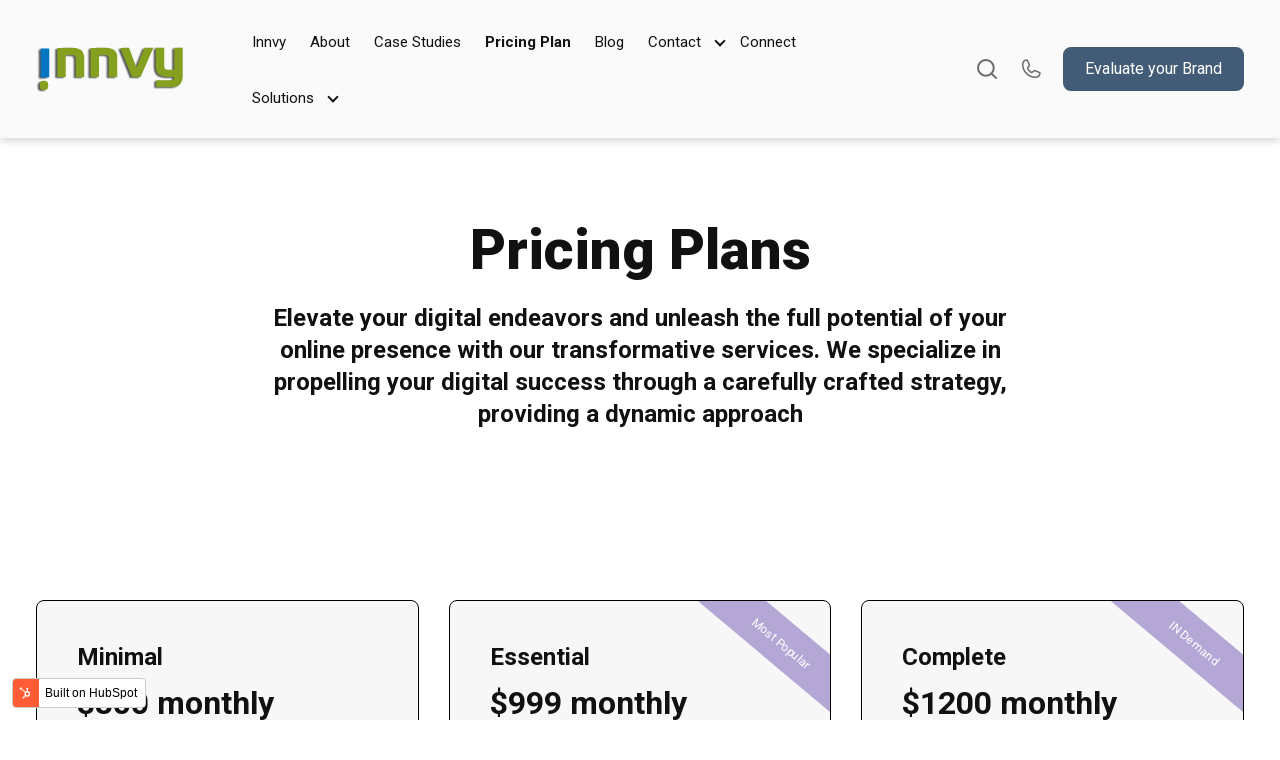

--- FILE ---
content_type: text/html; charset=UTF-8
request_url: https://innvy.com/pricing-plan
body_size: 11965
content:
<!doctype html><html lang="en"><head>
    <meta charset="utf-8">
    
    <!-- use only when the page has forms in the webpage -->
 
    <link rel="preconnect" href="https://cdn2.hubspot.net">
    <link rel="preconnect" href="https://static.hsappstatic.net">
    <link rel="preconnect" href="https://fonts.googleapis.com">    
    <meta http-equiv="Content-Security-Policy" content="upgrade-insecure-requests">   
    
    
    <title>Pricing Plan </title>
    
    <meta name="description" content="">
    
    
    
    
    
    <meta name="viewport" content="width=device-width, initial-scale=1">

    
    <meta property="og:description" content="">
    <meta property="og:title" content="Pricing Plan ">
    <meta name="twitter:description" content="">
    <meta name="twitter:title" content="Pricing Plan ">

    

    
    <style>
a.cta_button{-moz-box-sizing:content-box !important;-webkit-box-sizing:content-box !important;box-sizing:content-box !important;vertical-align:middle}.hs-breadcrumb-menu{list-style-type:none;margin:0px 0px 0px 0px;padding:0px 0px 0px 0px}.hs-breadcrumb-menu-item{float:left;padding:10px 0px 10px 10px}.hs-breadcrumb-menu-divider:before{content:'›';padding-left:10px}.hs-featured-image-link{border:0}.hs-featured-image{float:right;margin:0 0 20px 20px;max-width:50%}@media (max-width: 568px){.hs-featured-image{float:none;margin:0;width:100%;max-width:100%}}.hs-screen-reader-text{clip:rect(1px, 1px, 1px, 1px);height:1px;overflow:hidden;position:absolute !important;width:1px}
</style>

<link class="hs-async-css" rel="preload" href="https://innvy.com/hubfs/hub_generated/template_assets/1/108153625380/1744449537114/template_library.min.css" as="style" onload="this.onload=null;this.rel='stylesheet'">
<noscript><link rel="stylesheet" href="https://innvy.com/hubfs/hub_generated/template_assets/1/108153625380/1744449537114/template_library.min.css"></noscript>
<link rel="stylesheet" href="https://innvy.com/hubfs/hub_generated/template_assets/1/108155133085/1744449535168/template_main.min.css">
<link rel="stylesheet" href="https://innvy.com/hubfs/hub_generated/template_assets/1/108152061796/1744449534742/template_theme-overrides.min.css">
<link class="hs-async-css" rel="preload" href="https://innvy.com/hubfs/hub_generated/module_assets/1/108155050841/1744503666503/module_logo.min.css" as="style" onload="this.onload=null;this.rel='stylesheet'">
<noscript><link rel="stylesheet" href="https://innvy.com/hubfs/hub_generated/module_assets/1/108155050841/1744503666503/module_logo.min.css"></noscript>
<link class="hs-async-css" rel="preload" href="https://innvy.com/hubfs/hub_generated/module_assets/1/108147146630/1744503641678/module_header-toggler.min.css" as="style" onload="this.onload=null;this.rel='stylesheet'">
<noscript><link rel="stylesheet" href="https://innvy.com/hubfs/hub_generated/module_assets/1/108147146630/1744503641678/module_header-toggler.min.css"></noscript>

<style>
  #hs_cos_wrapper_header-top-module-4 .au-toggler--icon svg { fill:rgba(0,0,0,100%); }

#hs_cos_wrapper_header-top-module-4 .au-menu-toggler {
  padding:0px;
  margin-top:0px;
  margin-bottom:0px;
}

</style>

<link class="hs-async-css" rel="preload" href="https://innvy.com/hubfs/hub_generated/module_assets/1/108148533041/1744503648227/module_menu.min.css" as="style" onload="this.onload=null;this.rel='stylesheet'">
<noscript><link rel="stylesheet" href="https://innvy.com/hubfs/hub_generated/module_assets/1/108148533041/1744503648227/module_menu.min.css"></noscript>

<style>

</style>

<link class="hs-async-css" rel="preload" href="https://innvy.com/hubfs/hub_generated/module_assets/1/108152029030/1744503650672/module_header-controls.min.css" as="style" onload="this.onload=null;this.rel='stylesheet'">
<noscript><link rel="stylesheet" href="https://innvy.com/hubfs/hub_generated/module_assets/1/108152029030/1744503650672/module_header-controls.min.css"></noscript>

<style>
  #hs_cos_wrapper_header-top-module-7 .au-header__controls .au-lang-switcher .globe_class { background-image:none; }

#hs_cos_wrapper_header-top-module-7 .lang_list_class li a {}

#hs_cos_wrapper_header-top-module-7 .lang_list_class li a:hover { color:#425b76; }

#hs_cos_wrapper_header-top-module-7 .header__language-switcher-label-current::after {
  border-bottom:2px solid #6B6B6B;
  border-right:2px solid #6B6B6B;
}

#hs_cos_wrapper_header-top-module-7 .au-header--search-wrapper.active .hs-search-field__bar {
  background-color:rgba(238,238,238,100%);
  border-radius:25px;
}

</style>

<link class="hs-async-css" rel="preload" href="https://innvy.com/hubfs/hub_generated/module_assets/1/108145690998/1744503636810/module_banner-layouts.min.css" as="style" onload="this.onload=null;this.rel='stylesheet'">
<noscript><link rel="stylesheet" href="https://innvy.com/hubfs/hub_generated/module_assets/1/108145690998/1744503636810/module_banner-layouts.min.css"></noscript>

<style>
  #hs_cos_wrapper_dnd_area-module-2 .au-banner--bg-color { background-color:rgba(255,255,255,100%); }

#hs_cos_wrapper_dnd_area-module-2 .au-banner__container,
#hs_cos_wrapper_dnd_area-module-2 .au-banner--slide-item { padding:40px 0px 40px 0px; }

#hs_cos_wrapper_dnd_area-module-2 .au-banner--slider,
#hs_cos_wrapper_dnd_area-module-2 .au-banner { margin:0px 0 0px 0; }

#hs_cos_wrapper_dnd_area-module-2 .au-banner .au-title-content .au-title-content__subtitle,
#hs_cos_wrapper_dnd_area-module-2 .au-banner .au-title-content .au-title-content__subtitle h2,
#hs_cos_wrapper_dnd_area-module-2 .au-banner .au-title-content .au-title-content__subtitle h3,
#hs_cos_wrapper_dnd_area-module-2 .au-banner .au-title-content .au-title-content__subtitle h4,
#hs_cos_wrapper_dnd_area-module-2 .au-banner .au-title-content .au-title-content__subtitle h5,
#hs_cos_wrapper_dnd_area-module-2 .au-banner .au-title-content .au-title-content__subtitle h6,
#hs_cos_wrapper_dnd_area-module-2 .au-banner--slider .au-title-content .au-title-content__subtitle,
#hs_cos_wrapper_dnd_area-module-2 .au-banner--slider .au-title-content .au-title-content__subtitle h2,
#hs_cos_wrapper_dnd_area-module-2 .au-banner--slider .au-title-content .au-title-content__subtitle h3,
#hs_cos_wrapper_dnd_area-module-2 .au-banner--slider .au-title-content .au-title-content__subtitle h4,
#hs_cos_wrapper_dnd_area-module-2 .au-banner--slider .au-title-content .au-title-content__subtitle h5,
#hs_cos_wrapper_dnd_area-module-2 .au-banner--slider .au-title-content .au-title-content__subtitle h6 { color:#425b76; }

#hs_cos_wrapper_dnd_area-module-2 .au-banner.au-banner--bg-video h1,
#hs_cos_wrapper_dnd_area-module-2 .au-banner.au-banner--bg-img h1 { color:#111111; }

#hs_cos_wrapper_dnd_area-module-2 .au-banner:not(.au-banner--bg-img) .au-banner--icon-box svg,
#hs_cos_wrapper_dnd_area-module-2 .au-banner:not(.au-banner--bg-video) .au-banner--icon-box svg { fill:#425b76; }

#hs_cos_wrapper_dnd_area-module-2 .au-banner:not(.au-banner--bg-img) .au-banner--icon-box-text,
#hs_cos_wrapper_dnd_area-module-2 .au-banner:not(.au-banner--bg-video) .au-banner--icon-box-text { color:rgba(0,0,0,100%); }

#hs_cos_wrapper_dnd_area-module-2 .au-banner.au-banner--bg-video .au-banner--icon-box svg,
#hs_cos_wrapper_dnd_area-module-2 .au-banner.au-banner--bg-img .au-banner--icon-box svg { fill:#425b76; }

#hs_cos_wrapper_dnd_area-module-2 .au-banner.au-banner--bg-video .au-banner--icon-box-text,
#hs_cos_wrapper_dnd_area-module-2 .au-banner.au-banner--bg-img .au-banner--icon-box-text,
#hs_cos_wrapper_dnd_area-module-2 .au-banner.au-banner--bg-video .au-title-content,
#hs_cos_wrapper_dnd_area-module-2 .au-banner.au-banner--bg-video .au-title-content p,
#hs_cos_wrapper_dnd_area-module-2 .au-banner.au-banner--bg-img .au-title-content,
#hs_cos_wrapper_dnd_area-module-2 .au-banner.au-banner--bg-img .au-title-content p { color:#6B6B6B; }

#hs_cos_wrapper_dnd_area-module-2 .au-banner__form .au-banner__form--form {
  background:rgba(255,255,255,100%);
  box-shadow:4px 4px 16px 0px rgba(51,51,51,8%);
  border-radius:8px;
  max-width:475px;
  margin:0 auto;
}

#hs_cos_wrapper_dnd_area-module-2 .au-banner__form .au-banner__form--form .form-title {
  border-top-left-radius:8px;
  border-top-right-radius:8px;
  text-align:center;
  border-bottom:1px solid #e6e6e6;
  background:rgba(255,255,255,100%);
}

#hs_cos_wrapper_dnd_area-module-2 .au-banner__form .au-banner__form--form form {
  border-top-left-radius:0;
  border-top-right-radius:0;
  border-bottom-left-radius:8px;
  border-bottom-right-radius:8px;
  background:rgba(255,255,255,100%);
}

#hs_cos_wrapper_dnd_area-module-2 .au-banner__form .au-banner__form--form form,
#hs_cos_wrapper_dnd_area-module-2 .au-banner__form .submitted-message {
  padding-top:25px;
  padding-right:30px;
  padding-bottom:40px;
  padding-left:30px;
}

#hs_cos_wrapper_dnd_area-module-2 .au-banner__form .au-banner__form--form form .actions { text-align:center; }

#hs_cos_wrapper_dnd_area-module-2 .au-banner__form .au-banner__form--form form input[type="submit"] {
  max-width:375px;
  width:100%;
}

#hs_cos_wrapper_dnd_area-module-2 .au-banner__application-store-links,
#hs_cos_wrapper_dnd_area-module-2 .au-banner--icon-box-wrap { max-width:760px; }

#hs_cos_wrapper_dnd_area-module-2 .au-title-content .au-rich-text__buttons .cta_button {
  display:inline-block;
  margin:10px 10px 10px 0;
}

@media (max-width:991px) {
  #hs_cos_wrapper_dnd_area-module-2 .au-banner--slider-content .au-title-content {
    margin:0 auto;
    text-align:center;
  }

  #hs_cos_wrapper_dnd_area-module-2 .au-content--align-left-mb { text-align:left; }

  #hs_cos_wrapper_dnd_area-module-2 .au-content--align-center-mb { text-align:center; }

  #hs_cos_wrapper_dnd_area-module-2 .au-content--align-right-mb { text-align:right; }

  #hs_cos_wrapper_dnd_area-module-2 .au-content--align-left-mb .au-title-content,
  #hs_cos_wrapper_dnd_area-module-2 .au-content--align-left-mb .au-banner__application-store-links,
  #hs_cos_wrapper_dnd_area-module-2 .au-content--align-left-mb .au-banner--icon-box-wrap { margin-right:auto; }

  #hs_cos_wrapper_dnd_area-module-2 .au-content--align-center-mb .au-title-content,
  #hs_cos_wrapper_dnd_area-module-2 .au-content--align-center-mb .au-banner__application-store-links,
  #hs_cos_wrapper_dnd_area-module-2 .au-content--align-center-mb .au-banner--icon-box-wrap { margin:0 auto; }

  #hs_cos_wrapper_dnd_area-module-2 .au-content--align-right-mb .au-title-content,
  #hs_cos_wrapper_dnd_area-module-2 .au-content--align-right-mb .au-banner__application-store-links,
  #hs_cos_wrapper_dnd_area-module-2 .au-content--align-right-mb .au-banner--icon-box-wrap { margin-left:auto; }

  #hs_cos_wrapper_dnd_area-module-2 .au-content--align-right-mb .au-banner--icon-box,
  #hs_cos_wrapper_dnd_area-module-2 .au-content--align-right-mb .au-banner__application-store-links { justify-content:flex-end; }

  #hs_cos_wrapper_dnd_area-module-2 .au-content--align-center-mb .au-banner--icon-box,
  #hs_cos_wrapper_dnd_area-module-2 .au-content--align-center-mb .au-banner__application-store-links { justify-content:center; }

  #hs_cos_wrapper_dnd_area-module-2 .au-content--align-left-mb .au-banner--icon-box,
  #hs_cos_wrapper_dnd_area-module-2 .au-content--align-left-mb .au-banner__application-store-links { justify-content:flex-start; }
}

@media (min-width:768px) {
  #hs_cos_wrapper_dnd_area-module-2 .au-banner--bg-img-overlay { background:rgba(0,0,0,40%); }

  #hs_cos_wrapper_dnd_area-module-2 .au-banner.au-banner--bg-img .au-banner--icon-box svg { fill:#425b76; }

  #hs_cos_wrapper_dnd_area-module-2 .au-banner.au-banner--bg-img .au-banner--icon-box-text { color:rgba(0,0,0,100%); }
}

@media (min-width:992px) {
  #hs_cos_wrapper_dnd_area-module-2 .au-banner__container,
  #hs_cos_wrapper_dnd_area-module-2 .au-banner--slide-item { padding:80px 20px 40px 20px; }

  #hs_cos_wrapper_dnd_area-module-2 .au-banner--slider,
  #hs_cos_wrapper_dnd_area-module-2 .au-banner { margin:0px 0 0px 0; }

  #hs_cos_wrapper_dnd_area-module-2 .au-banner.au-banner--bg-video .au-title-content,
  #hs_cos_wrapper_dnd_area-module-2 .au-banner.au-banner--bg-video .au-title-content p { color:rgba(255,255,255,100%); }

  #hs_cos_wrapper_dnd_area-module-2 .au-banner.au-banner--bg-video h1 { color:rgba(255,255,255,100%); }

  #hs_cos_wrapper_dnd_area-module-2 .au-banner.au-banner--bg-video .au-banner--icon-box svg { fill:#425b76; }

  #hs_cos_wrapper_dnd_area-module-2 .au-banner.au-banner--bg-video .au-banner--icon-box-text { color:rgba(0,0,0,100%); }

  #hs_cos_wrapper_dnd_area-module-2 .au-content--align-left,
  #hs_cos_wrapper_dnd_area-module-2 .au-banner-content--align-left { text-align:left; }

  #hs_cos_wrapper_dnd_area-module-2 .au-content--align-left .au-title-content,
  #hs_cos_wrapper_dnd_area-module-2 .au-banner-content--align-left .au-title-content,
  #hs_cos_wrapper_dnd_area-module-2 .au-content--align-left .au-banner__application-store-links,
  #hs_cos_wrapper_dnd_area-module-2 .au-content--align-left .au-banner--icon-box-wrap { margin-right:auto; }

  #hs_cos_wrapper_dnd_area-module-2 .au-content--align-center,
  #hs_cos_wrapper_dnd_area-module-2 .au-banner-content--align-center { text-align:center; }

  #hs_cos_wrapper_dnd_area-module-2 .au-content--align-center .au-title-content,
  #hs_cos_wrapper_dnd_area-module-2 .au-banner-content--align-center .au-title-content,
  #hs_cos_wrapper_dnd_area-module-2 .au-content--align-center .au-banner__application-store-links,
  #hs_cos_wrapper_dnd_area-module-2 .au-content--align-center .au-banner--icon-box-wrap { margin:0 auto; }

  #hs_cos_wrapper_dnd_area-module-2 .au-content--align-right,
  #hs_cos_wrapper_dnd_area-module-2 .au-banner-content--align-right { text-align:right; }

  #hs_cos_wrapper_dnd_area-module-2 .au-content--align-right .au-title-content,
  #hs_cos_wrapper_dnd_area-module-2 .au-banner-content--align-right .au-title-content,
  #hs_cos_wrapper_dnd_area-module-2 .au-content--align-right .au-banner__application-store-links,
  #hs_cos_wrapper_dnd_area-module-2 .au-content--align-right .au-banner--icon-box-wrap { margin-left:auto; }

  #hs_cos_wrapper_dnd_area-module-2 .au-content--align-left,
  #hs_cos_wrapper_dnd_area-module-2 .au-banner-content--align-left { text-align:left; }

  #hs_cos_wrapper_dnd_area-module-2 .au-content--align-center,
  #hs_cos_wrapper_dnd_area-module-2 .au-banner-content--align-center { text-align:center; }

  #hs_cos_wrapper_dnd_area-module-2 .au-content--align-right,
  #hs_cos_wrapper_dnd_area-module-2 .au-banner-content--align-right { text-align:right; }

  #hs_cos_wrapper_dnd_area-module-2 .au-content--align-right .au-banner--icon-box,
  #hs_cos_wrapper_dnd_area-module-2 .au-content--align-right .au-banner__application-store-links { justify-content:flex-end; }

  #hs_cos_wrapper_dnd_area-module-2 .au-content--align-center .au-banner--icon-box,
  #hs_cos_wrapper_dnd_area-module-2 .au-content--align-center .au-banner__application-store-links { justify-content:center; }

  #hs_cos_wrapper_dnd_area-module-2 .au-content--align-left .au-banner--icon-box,
  #hs_cos_wrapper_dnd_area-module-2 .au-content--align-left .au-banner__application-store-links { justify-content:flex-start; }

  #hs_cos_wrapper_dnd_area-module-2 .au-banner__form .au-banner__form--form {
    max-width:475px;
    margin:0 auto;
  }

  #hs_cos_wrapper_dnd_area-module-2 .au-banner__form .au-banner__form--form .form-title { text-align:center; }
}

@media (max-width:767px) {
  #hs_cos_wrapper_dnd_area-module-2 .au-banner--bg-img .au-button:nth-child(1),
  #hs_cos_wrapper_dnd_area-module-2 .au-banner--bg-video .au-button:nth-child(1) {
    border:2px solid #6E41E2;
    background:rgba(110,65,226,100%);
    color:rgba(255,255,255,100%);
  }

  #hs_cos_wrapper_dnd_area-module-2 .au-banner--bg-img .au-button:nth-child(2),
  #hs_cos_wrapper_dnd_area-module-2 .au-banner--bg-video .au-button:nth-child(2) {
    border:2px solid #6E41E2;
    background:rgba(255,255,255,100%);
    color:rgba(110,65,226,100%);
  }
}

#hs_cos_wrapper_dnd_area-module-2 .au-banner--slider .nav-btn.prev-slide { content:url('https://f.hubspotusercontent40.net/hubfs/4921395/CaretLeft%20%281%29.png'); }

#hs_cos_wrapper_dnd_area-module-2 .au-banner--slider .nav-btn.next-slide { content:url('https://f.hubspotusercontent40.net/hubfs/4921395/CaretLeft%20%282%29.png'); }

</style>

<link class="hs-async-css" rel="preload" href="https://innvy.com/hubfs/hub_generated/module_assets/1/108154897587/1744503664402/module_pricing-card.min.css" as="style" onload="this.onload=null;this.rel='stylesheet'">
<noscript><link rel="stylesheet" href="https://innvy.com/hubfs/hub_generated/module_assets/1/108154897587/1744503664402/module_pricing-card.min.css"></noscript>

<style>
  #hs_cos_wrapper_dnd_area-dnd_partial-4-module-3 .au-pricing-card {
  overflow:hidden;
  display:block;
}

#hs_cos_wrapper_dnd_area-dnd_partial-4-module-3 .au-pricing-card {
  background-color:rgba(247,247,247,100%);
  text-align:left;
  border:1px solid #000000;
}

#hs_cos_wrapper_dnd_area-dnd_partial-4-module-3 .au-pricing-card:hover { box-shadow:0px 8px 8px 0px rgba(51,51,51,16%); }

#hs_cos_wrapper_dnd_area-dnd_partial-4-module-3 .au-pricing-card__badge {
  background:#425b76;
  background-color:rgba(180,167,214,100%);
}

#hs_cos_wrapper_dnd_area-dnd_partial-4-module-3 .au-toggler__label.active::after { background:#425b76; }

#hs_cos_wrapper_dnd_area-dnd_partial-4-module-3 .au-pricing__img-icon svg { fill:#425b76; }

#hs_cos_wrapper_dnd_area-dnd_partial-4-module-3 .au-pricing__feature-list-item { justify-content:flex-start; }

#hs_cos_wrapper_dnd_area-dnd_partial-4-module-3 .au-pricing__feature-list-heading { text-align:left; }
  
</style>

<link rel="stylesheet" href="https://innvy.com/hubfs/hub_generated/module_assets/1/108153474173/1744503655615/module_social-follow.min.css">

<style>
  #hs_cos_wrapper_footer-module-4 .au-social-icon.no-list li a img { width:100%; }

#hs_cos_wrapper_footer-module-4 .au-social-icon {}

@media (min-width:992px) {
  #hs_cos_wrapper_footer-module-4 .au-social-icon {}
}

</style>

<link class="hs-async-css" rel="preload" href="https://innvy.com/hubfs/hub_generated/module_assets/1/108154890329/1744503661495/module_sidebar-menu.min.css" as="style" onload="this.onload=null;this.rel='stylesheet'">
<noscript><link rel="stylesheet" href="https://innvy.com/hubfs/hub_generated/module_assets/1/108154890329/1744503661495/module_sidebar-menu.min.css"></noscript>

<style>
#hs_cos_wrapper_widget_1681446345037 .au-sidebar {
  padding-top:30px;
  padding-right:20px;
  padding-bottom:30px;
  padding-left:20px;
  margin-bottom:30px;
  border:1px solid #e3daf9;
  background:#fafafa;
  background-color:rgba(128,0,255,100%);
  border-radius:8px;
}

#hs_cos_wrapper_widget_1681446345037 .au-sidebar__link a { color:rgba(255,255,255,100%); }
  
</style>

<link class="hs-async-css" rel="preload" href="https://innvy.com/hubfs/hub_generated/module_assets/1/108147146631/1744503642569/module_icon-box.min.css" as="style" onload="this.onload=null;this.rel='stylesheet'">
<noscript><link rel="stylesheet" href="https://innvy.com/hubfs/hub_generated/module_assets/1/108147146631/1744503642569/module_icon-box.min.css"></noscript>

<style>
  #hs_cos_wrapper_footer-module-9 .au-icon-box__img svg { fill:#425b76; }

#hs_cos_wrapper_footer-module-9 .au-icon-box__img svg {
  width:40px;
  height:40px;
  vertical-align:middle;
}

#hs_cos_wrapper_footer-module-9 .au-icon-box__img img { border-radius:50%; }

#hs_cos_wrapper_footer-module-9 .au-icon-box--compact .au-icon-box__content { padding-top:5px; }

#hs_cos_wrapper_footer-module-9 .au-icon-box__img { border-radius:50%; }

#hs_cos_wrapper_footer-module-9 .au-icon-box--card .au-card--align-center-mb { text-align:center; }

#hs_cos_wrapper_footer-module-9 .au-icon-box--card .au-card--align-right-mb { text-align:right; }

#hs_cos_wrapper_footer-module-9 .au-icon-box__col {
  padding-top:15px;
  padding-right:20px;
  padding-bottom:15px;
  padding-left:20px;
  margin-bottom:30px;
}

@media (min-width:768px) {
  #hs_cos_wrapper_footer-module-9 .au-icon-box--card .au-card--align-left { text-align:left; }

  #hs_cos_wrapper_footer-module-9 .au-icon-box--card .au-card--align-center { text-align:center; }

  #hs_cos_wrapper_footer-module-9 .au-icon-box--card .au-card--align-right { text-align:right; }

  #hs_cos_wrapper_footer-module-9 .au-icon-box__col {
    padding:15px;
    margin-bottom:40px;
  }
}

</style>

<link rel="stylesheet" href="https://innvy.com/hubfs/hub_generated/module_assets/1/108153474171/1744503653740/module_footer-copyright.min.css">
<style>
  @font-face {
    font-family: "Roboto";
    font-weight: 900;
    font-style: normal;
    font-display: swap;
    src: url("/_hcms/googlefonts/Roboto/900.woff2") format("woff2"), url("/_hcms/googlefonts/Roboto/900.woff") format("woff");
  }
  @font-face {
    font-family: "Roboto";
    font-weight: 700;
    font-style: normal;
    font-display: swap;
    src: url("/_hcms/googlefonts/Roboto/700.woff2") format("woff2"), url("/_hcms/googlefonts/Roboto/700.woff") format("woff");
  }
  @font-face {
    font-family: "Roboto";
    font-weight: 400;
    font-style: normal;
    font-display: swap;
    src: url("/_hcms/googlefonts/Roboto/regular.woff2") format("woff2"), url("/_hcms/googlefonts/Roboto/regular.woff") format("woff");
  }
  @font-face {
    font-family: "Roboto";
    font-weight: 600;
    font-style: normal;
    font-display: swap;
    src: url("/_hcms/googlefonts/Roboto/600.woff2") format("woff2"), url("/_hcms/googlefonts/Roboto/600.woff") format("woff");
  }
  @font-face {
    font-family: "Roboto";
    font-weight: 400;
    font-style: normal;
    font-display: swap;
    src: url("/_hcms/googlefonts/Roboto/regular.woff2") format("woff2"), url("/_hcms/googlefonts/Roboto/regular.woff") format("woff");
  }
  @font-face {
    font-family: "Roboto";
    font-weight: 700;
    font-style: normal;
    font-display: swap;
    src: url("/_hcms/googlefonts/Roboto/700.woff2") format("woff2"), url("/_hcms/googlefonts/Roboto/700.woff") format("woff");
  }
</style>

<!-- Editor Styles -->
<style id="hs_editor_style" type="text/css">
.header-top-row-0-force-full-width-section > .row-fluid {
  max-width: none !important;
}
.header-top-module-7-flexbox-positioning {
  display: -ms-flexbox !important;
  -ms-flex-direction: column !important;
  -ms-flex-align: end !important;
  -ms-flex-pack: start;
  display: flex !important;
  flex-direction: column !important;
  align-items: flex-end !important;
  justify-content: flex-start;
}
.header-top-module-7-flexbox-positioning > div {
  max-width: 100%;
  flex-shrink: 0 !important;
}
.header-top-module-5-flexbox-positioning {
  display: -ms-flexbox !important;
  -ms-flex-direction: column !important;
  -ms-flex-align: end !important;
  -ms-flex-pack: start;
  display: flex !important;
  flex-direction: column !important;
  align-items: flex-end !important;
  justify-content: flex-start;
}
.header-top-module-5-flexbox-positioning > div {
  max-width: 100%;
  flex-shrink: 0 !important;
}
.dnd_area-row-0-force-full-width-section > .row-fluid {
  max-width: none !important;
}
.footer-module-4-flexbox-positioning {
  display: -ms-flexbox !important;
  -ms-flex-direction: column !important;
  -ms-flex-align: start !important;
  -ms-flex-pack: start;
  display: flex !important;
  flex-direction: column !important;
  align-items: flex-start !important;
  justify-content: flex-start;
}
.footer-module-4-flexbox-positioning > div {
  max-width: 100%;
  flex-shrink: 0 !important;
}
/* HubSpot Non-stacked Media Query Styles */
@media (min-width:768px) {
  .header-top-row-0-vertical-alignment > .row-fluid {
    display: -ms-flexbox !important;
    -ms-flex-direction: row;
    display: flex !important;
    flex-direction: row;
  }
  .header-top-column-6-vertical-alignment {
    display: -ms-flexbox !important;
    -ms-flex-direction: column !important;
    -ms-flex-pack: center !important;
    display: flex !important;
    flex-direction: column !important;
    justify-content: center !important;
  }
  .header-top-column-6-vertical-alignment > div {
    flex-shrink: 0 !important;
  }
  .header-top-column-3-vertical-alignment {
    display: -ms-flexbox !important;
    -ms-flex-direction: column !important;
    -ms-flex-pack: center !important;
    display: flex !important;
    flex-direction: column !important;
    justify-content: center !important;
  }
  .header-top-column-3-vertical-alignment > div {
    flex-shrink: 0 !important;
  }
  .header-top-column-1-vertical-alignment {
    display: -ms-flexbox !important;
    -ms-flex-direction: column !important;
    -ms-flex-pack: center !important;
    display: flex !important;
    flex-direction: column !important;
    justify-content: center !important;
  }
  .header-top-column-1-vertical-alignment > div {
    flex-shrink: 0 !important;
  }
  .dnd_area-row-0-vertical-alignment > .row-fluid {
    display: -ms-flexbox !important;
    -ms-flex-direction: row;
    display: flex !important;
    flex-direction: row;
  }
  .dnd_area-column-1-vertical-alignment {
    display: -ms-flexbox !important;
    -ms-flex-direction: column !important;
    -ms-flex-pack: start !important;
    display: flex !important;
    flex-direction: column !important;
    justify-content: flex-start !important;
  }
  .dnd_area-column-1-vertical-alignment > div {
    flex-shrink: 0 !important;
  }
  .footer-row-0-vertical-alignment > .row-fluid {
    display: -ms-flexbox !important;
    -ms-flex-direction: row;
    display: flex !important;
    flex-direction: row;
  }
  .footer-column-7-vertical-alignment {
    display: -ms-flexbox !important;
    -ms-flex-direction: column !important;
    -ms-flex-pack: start !important;
    display: flex !important;
    flex-direction: column !important;
    justify-content: flex-start !important;
  }
  .footer-column-7-vertical-alignment > div {
    flex-shrink: 0 !important;
  }
  .cell_1681446345341-vertical-alignment {
    display: -ms-flexbox !important;
    -ms-flex-direction: column !important;
    -ms-flex-pack: start !important;
    display: flex !important;
    flex-direction: column !important;
    justify-content: flex-start !important;
  }
  .cell_1681446345341-vertical-alignment > div {
    flex-shrink: 0 !important;
  }
  .footer-column-1-vertical-alignment {
    display: -ms-flexbox !important;
    -ms-flex-direction: column !important;
    -ms-flex-pack: start !important;
    display: flex !important;
    flex-direction: column !important;
    justify-content: flex-start !important;
  }
  .footer-column-1-vertical-alignment > div {
    flex-shrink: 0 !important;
  }
}
/* HubSpot Styles (default) */
.header-top-row-0-padding {
  padding-top: 0px !important;
  padding-bottom: 0px !important;
  padding-left: 0px !important;
  padding-right: 0px !important;
}
.header-top-column-6-padding {
  padding-top: 0px !important;
  padding-bottom: 0px !important;
  padding-left: 0px !important;
  padding-right: 0px !important;
}
.header-top-column-3-padding {
  padding-top: 0px !important;
  padding-bottom: 0px !important;
  padding-left: 0px !important;
  padding-right: 0px !important;
}
.header-top-column-1-padding {
  padding-top: 0px !important;
  padding-bottom: 0px !important;
  padding-left: 0px !important;
  padding-right: 0px !important;
}
.dnd_area-row-0-padding {
  padding-top: 0px !important;
  padding-bottom: 0px !important;
  padding-left: 0px !important;
  padding-right: 0px !important;
}
.dnd_area-column-1-padding {
  padding-top: 0px !important;
  padding-bottom: 0px !important;
  padding-left: 0px !important;
  padding-right: 0px !important;
}
.footer-row-0-padding {
  padding-top: 80px !important;
  padding-bottom: 0px !important;
  padding-left: 20px !important;
  padding-right: 20px !important;
}
.footer-row-1-padding {
  padding-top: 30px !important;
  padding-bottom: 30px !important;
  padding-left: 20px !important;
  padding-right: 20px !important;
}
.footer-column-1-padding {
  padding-top: 0px !important;
  padding-bottom: 0px !important;
  padding-left: 0px !important;
  padding-right: 0px !important;
}
.footer-column-1-row-0-padding {
  padding-top: 0px !important;
  padding-bottom: 0px !important;
  padding-left: 0px !important;
  padding-right: 0px !important;
}
.footer-column-1-row-2-padding {
  padding-top: 0px !important;
  padding-bottom: 0px !important;
  padding-left: 0px !important;
  padding-right: 0px !important;
}
/* HubSpot Styles (mobile) */
@media (max-width: 992px) {
  .header-top-module-7-hidden {
    display: none !important;
  }
  .dnd_area-row-0-padding {
    padding-top: 0px !important;
    padding-bottom: 0px !important;
    padding-left: 0px !important;
    padding-right: 0px !important;
  }
  .dnd_area-column-1-padding {
    padding-top: 0px !important;
    padding-bottom: 0px !important;
    padding-left: 0px !important;
    padding-right: 0px !important;
  }
}
</style>
    

    
<!--  Added by GoogleAnalytics4 integration -->
<script>
var _hsp = window._hsp = window._hsp || [];
window.dataLayer = window.dataLayer || [];
function gtag(){dataLayer.push(arguments);}

var useGoogleConsentModeV2 = true;
var waitForUpdateMillis = 1000;


if (!window._hsGoogleConsentRunOnce) {
  window._hsGoogleConsentRunOnce = true;

  gtag('consent', 'default', {
    'ad_storage': 'denied',
    'analytics_storage': 'denied',
    'ad_user_data': 'denied',
    'ad_personalization': 'denied',
    'wait_for_update': waitForUpdateMillis
  });

  if (useGoogleConsentModeV2) {
    _hsp.push(['useGoogleConsentModeV2'])
  } else {
    _hsp.push(['addPrivacyConsentListener', function(consent){
      var hasAnalyticsConsent = consent && (consent.allowed || (consent.categories && consent.categories.analytics));
      var hasAdsConsent = consent && (consent.allowed || (consent.categories && consent.categories.advertisement));

      gtag('consent', 'update', {
        'ad_storage': hasAdsConsent ? 'granted' : 'denied',
        'analytics_storage': hasAnalyticsConsent ? 'granted' : 'denied',
        'ad_user_data': hasAdsConsent ? 'granted' : 'denied',
        'ad_personalization': hasAdsConsent ? 'granted' : 'denied'
      });
    }]);
  }
}

gtag('js', new Date());
gtag('set', 'developer_id.dZTQ1Zm', true);
gtag('config', 'G-9F4V4EMX7Z');
</script>
<script async src="https://www.googletagmanager.com/gtag/js?id=G-9F4V4EMX7Z"></script>

<!-- /Added by GoogleAnalytics4 integration -->

    <link rel="canonical" href="https://innvy.com/pricing-plan">


<meta property="og:url" content="https://innvy.com/pricing-plan">
<meta name="twitter:card" content="summary">
<meta http-equiv="content-language" content="en">






  <meta name="generator" content="HubSpot"></head>
  <body>
    <div class="body-wrapper   hs-content-id-143812147824 hs-site-page page ">
      
        <div data-global-resource-path="@marketplace/MakeWebBetter/Austin/templates/partials/header.html"><header class="header header--with-navigation ">

  
  

  

  <!--   header-layout   -->
  <div class="header-dnd-area2 au-header au-header--one">
    <div class="container-fluid content-wrapper">
<div class="row-fluid-wrapper">
<div class="row-fluid">
<div class="span12 widget-span widget-type-cell " style="" data-widget-type="cell" data-x="0" data-w="12">

<div class="row-fluid-wrapper row-depth-1 row-number-1 dnd-section header-top-row-0-padding header-top-row-0-force-full-width-section header-top-row-0-vertical-alignment">
<div class="row-fluid ">
<div class="span2 widget-span widget-type-cell header-top-column-1-vertical-alignment header-top-column-1-padding dnd-column" style="" data-widget-type="cell" data-x="0" data-w="2">

<div class="row-fluid-wrapper row-depth-1 row-number-2 dnd-row">
<div class="row-fluid ">
<div class="span12 widget-span widget-type-custom_widget dnd-module" style="" data-widget-type="custom_widget" data-x="0" data-w="12">
<div id="hs_cos_wrapper_header-top-module-2" class="hs_cos_wrapper hs_cos_wrapper_widget hs_cos_wrapper_type_module" style="" data-hs-cos-general-type="widget" data-hs-cos-type="module">

<div id="header-top-module-2" class="au-logo">
  
  
    

















<a href="https://www.innvy.com?hsLang=en">
  
      




   <img class="" src="https://innvy.com/hubfs/Imported%20images/cropped-innvy_logo_header.png" alt="cropped-innvy_logo_header" loading="lazy" style="max-width: 100%; height: auto;">
    
</a>
  
</div></div>

</div><!--end widget-span -->
</div><!--end row-->
</div><!--end row-wrapper -->

</div><!--end widget-span -->
<div class="span6 widget-span widget-type-cell header-top-column-3-vertical-alignment header-top-column-3-padding dnd-column" style="" data-widget-type="cell" data-x="2" data-w="6">

<div class="row-fluid-wrapper row-depth-1 row-number-3 dnd-row">
<div class="row-fluid ">
<div class="span12 widget-span widget-type-custom_widget dnd-module" style="" data-widget-type="custom_widget" data-x="0" data-w="12">
<div id="hs_cos_wrapper_header-top-module-4" class="hs_cos_wrapper hs_cos_wrapper_widget hs_cos_wrapper_type_module" style="" data-hs-cos-general-type="widget" data-hs-cos-type="module">

<!-- toggler -->
<div id="header-top-module-4" class="au-menu-toggler-wrap">
  <!--   open icon -->
  <div class="au-menu-toggler">
    
    <div class="au-toggler--image">
      




   <img class="" src="https://f.hubspotusercontent40.net/hubfs/7479797/menu.png" alt="menu" width="100%" style="max-width: 36px; max-height: 24px">
    </div>
    
  </div>

  <!-- close icon -->
  <div class="au-menu-toggler--close">
    
    <div class="au-toggler--image">
      


   <img class="" src="https://7479797.fs1.hubspotusercontent-na1.net/hubfs/7479797/close_24px.svg" alt="close_24px" loading="lazy" width="20" height="20">
    </div>
    
  </div>  
</div>

<!-- Module Styles -->


<!-- Module JS -->
</div>

</div><!--end widget-span -->
</div><!--end row-->
</div><!--end row-wrapper -->

<div class="row-fluid-wrapper row-depth-1 row-number-4 dnd-row">
<div class="row-fluid ">
<div class="span12 widget-span widget-type-custom_widget dnd-module header-top-module-5-flexbox-positioning" style="" data-widget-type="custom_widget" data-x="0" data-w="12">
<div id="hs_cos_wrapper_header-top-module-5" class="hs_cos_wrapper hs_cos_wrapper_widget hs_cos_wrapper_type_module" style="" data-hs-cos-general-type="widget" data-hs-cos-type="module">







<nav class="menu menu--desktop" aria-label="Main menu">
  <ul class="menu__wrapper no-list">
    








  </ul>
</nav>

<!-- mobile menu  -->
<nav class="menu menu--mobile" aria-label="Main menu">
  <ul class="menu__wrapper no-list">
    








  </ul>  
</nav></div>

</div><!--end widget-span -->
</div><!--end row-->
</div><!--end row-wrapper -->

<div class="row-fluid-wrapper row-depth-1 row-number-5 dnd-row">
<div class="row-fluid ">
<div class="span12 widget-span widget-type-custom_widget dnd-module" style="" data-widget-type="custom_widget" data-x="0" data-w="12">
<div id="hs_cos_wrapper_widget_1679909972906" class="hs_cos_wrapper hs_cos_wrapper_widget hs_cos_wrapper_type_module" style="" data-hs-cos-general-type="widget" data-hs-cos-type="module">







<nav class="menu menu--desktop" aria-label="Main menu">
  <ul class="menu__wrapper no-list">
    







<li class="menu__item menu__item--depth-1  hs-skip-lang-url-rewrite">
  
  <a class="menu__link   " href="https://innvy.com">Innvy</a>
  
  
</li>



<li class="menu__item menu__item--depth-1  hs-skip-lang-url-rewrite">
  
  <a class="menu__link   " href="https://innvy.com/about">About</a>
  
  
</li>



<li class="menu__item menu__item--depth-1  hs-skip-lang-url-rewrite">
  
  <a class="menu__link   " href="https://innvy.com/blog/tag/client-case-studies">Case Studies</a>
  
  
</li>



<li class="menu__item menu__item--depth-1  hs-skip-lang-url-rewrite">
  
  <a class="menu__link  menu__link--active-branch menu__link--active-link" href="https://innvy.com/pricing-plan" aria-current="page">Pricing Plan</a>
  
  
</li>



<li class="menu__item menu__item--depth-1  hs-skip-lang-url-rewrite">
  
  <a class="menu__link   " href="https://innvy.com/blog">Blog</a>
  
  
</li>



<li class="menu__item menu__item--depth-1 menu__item--has-submenu hs-skip-lang-url-rewrite">
  
  
  <a class="menu__link menu__link--toggle" href="#" aria-haspopup="true" aria-expanded="false">Contact</a>
  
  
  
  
  <button class="menu__child-toggle no-button" aria-expanded="false">
    <span class="show-for-sr">Show submenu for Contact</span>
    <span class="menu__child-toggle-icon"></span>
  </button>
  <ul class="menu__submenu menu__submenu--level-2 no-list">
    
    
    
<li class="menu__item menu__item--depth-2  hs-skip-lang-url-rewrite">
  
  <a class="menu__link   " href="https://api.innvy.com/widget/bookings/meeting-with-vaibhav" target="_blank" rel="noopener">Schedule a Meeting</a>
  
  
</li>

    
    
<li class="menu__item menu__item--depth-2  hs-skip-lang-url-rewrite">
  
  <a class="menu__link   " href="https://innvy.com/contact">Contact Us</a>
  
  
</li>

    
    
<li class="menu__item menu__item--depth-2  hs-skip-lang-url-rewrite">
  
  <a class="menu__link   " href="https://innvy.com/work-with-innvy">Work with Us</a>
  
  
</li>

    
    
<li class="menu__item menu__item--depth-2  hs-skip-lang-url-rewrite">
  
  <a class="menu__link   " href="https://innvy.com/privacy-policy">Privacy Policy</a>
  
  
</li>

    
    
<li class="menu__item menu__item--depth-2  hs-skip-lang-url-rewrite">
  
  <a class="menu__link   " href="https://innvy.com/terms-and-conditions">Terms of Service</a>
  
  
</li>

    
  </ul>
  
  
</li>



<li class="menu__item menu__item--depth-1  hs-skip-lang-url-rewrite">
  
  <a class="menu__link   " href="https://api.whatsapp.com/send/?phone=16206709170&amp;text=LookingForSomeInfo" target="_blank" rel="noopener">Connect</a>
  
  
</li>



<li class="menu__item menu__item--depth-1 menu__item--has-submenu hs-skip-lang-url-rewrite">
  
  
  <a class="menu__link menu__link--toggle" href="#" aria-haspopup="true" aria-expanded="false">Solutions</a>
  
  
  
  
  <button class="menu__child-toggle no-button" aria-expanded="false">
    <span class="show-for-sr">Show submenu for Solutions</span>
    <span class="menu__child-toggle-icon"></span>
  </button>
  <ul class="menu__submenu menu__submenu--level-2 no-list">
    
    
    
<li class="menu__item menu__item--depth-2  hs-skip-lang-url-rewrite">
  
  <a class="menu__link   " href="https://innvy.com/the-roas-solution-you-need-not-digital-marketing">ROAS Solution for your Brand. You dont need Digital Marketing</a>
  
  
</li>

    
    
<li class="menu__item menu__item--depth-2  hs-skip-lang-url-rewrite">
  
  <a class="menu__link   " href="https://innvy.com/end-to-end-marketing-solution">End to End Marketing Solution</a>
  
  
</li>

    
  </ul>
  
  
</li>




  </ul>
</nav>

<!-- mobile menu  -->
<nav class="menu menu--mobile" aria-label="Main menu">
  <ul class="menu__wrapper no-list">
    







<li class="menu__item menu__item--depth-1  hs-skip-lang-url-rewrite">
  
  <a class="menu__link   " href="https://innvy.com">Innvy</a>
  
  
</li>



<li class="menu__item menu__item--depth-1  hs-skip-lang-url-rewrite">
  
  <a class="menu__link   " href="https://innvy.com/about">About</a>
  
  
</li>



<li class="menu__item menu__item--depth-1  hs-skip-lang-url-rewrite">
  
  <a class="menu__link   " href="https://innvy.com/blog/tag/client-case-studies">Case Studies</a>
  
  
</li>



<li class="menu__item menu__item--depth-1  hs-skip-lang-url-rewrite">
  
  <a class="menu__link  menu__link--active-branch menu__link--active-link" href="https://innvy.com/pricing-plan" aria-current="page">Pricing Plan</a>
  
  
</li>



<li class="menu__item menu__item--depth-1  hs-skip-lang-url-rewrite">
  
  <a class="menu__link   " href="https://innvy.com/blog">Blog</a>
  
  
</li>



<li class="menu__item menu__item--depth-1 menu__item--has-submenu hs-skip-lang-url-rewrite">
  
  
  <a class="menu__link menu__link--toggle" href="#" aria-haspopup="true" aria-expanded="false">Contact</a>
  
  
  
  
  <button class="menu__child-toggle no-button" aria-expanded="false">
    <span class="show-for-sr">Show submenu for Contact</span>
    <span class="menu__child-toggle-icon"></span>
  </button>
  <ul class="menu__submenu menu__submenu--level-2 no-list">
    
    
    
<li class="menu__item menu__item--depth-2  hs-skip-lang-url-rewrite">
  
  <a class="menu__link   " href="https://api.innvy.com/widget/bookings/meeting-with-vaibhav" target="_blank" rel="noopener">Schedule a Meeting</a>
  
  
</li>

    
    
<li class="menu__item menu__item--depth-2  hs-skip-lang-url-rewrite">
  
  <a class="menu__link   " href="https://innvy.com/contact">Contact Us</a>
  
  
</li>

    
    
<li class="menu__item menu__item--depth-2  hs-skip-lang-url-rewrite">
  
  <a class="menu__link   " href="https://innvy.com/work-with-innvy">Work with Us</a>
  
  
</li>

    
    
<li class="menu__item menu__item--depth-2  hs-skip-lang-url-rewrite">
  
  <a class="menu__link   " href="https://innvy.com/privacy-policy">Privacy Policy</a>
  
  
</li>

    
    
<li class="menu__item menu__item--depth-2  hs-skip-lang-url-rewrite">
  
  <a class="menu__link   " href="https://innvy.com/terms-and-conditions">Terms of Service</a>
  
  
</li>

    
  </ul>
  
  
</li>



<li class="menu__item menu__item--depth-1  hs-skip-lang-url-rewrite">
  
  <a class="menu__link   " href="https://api.whatsapp.com/send/?phone=16206709170&amp;text=LookingForSomeInfo" target="_blank" rel="noopener">Connect</a>
  
  
</li>



<li class="menu__item menu__item--depth-1 menu__item--has-submenu hs-skip-lang-url-rewrite">
  
  
  <a class="menu__link menu__link--toggle" href="#" aria-haspopup="true" aria-expanded="false">Solutions</a>
  
  
  
  
  <button class="menu__child-toggle no-button" aria-expanded="false">
    <span class="show-for-sr">Show submenu for Solutions</span>
    <span class="menu__child-toggle-icon"></span>
  </button>
  <ul class="menu__submenu menu__submenu--level-2 no-list">
    
    
    
<li class="menu__item menu__item--depth-2  hs-skip-lang-url-rewrite">
  
  <a class="menu__link   " href="https://innvy.com/the-roas-solution-you-need-not-digital-marketing">ROAS Solution for your Brand. You dont need Digital Marketing</a>
  
  
</li>

    
    
<li class="menu__item menu__item--depth-2  hs-skip-lang-url-rewrite">
  
  <a class="menu__link   " href="https://innvy.com/end-to-end-marketing-solution">End to End Marketing Solution</a>
  
  
</li>

    
  </ul>
  
  
</li>




  </ul>  
</nav></div>

</div><!--end widget-span -->
</div><!--end row-->
</div><!--end row-wrapper -->

</div><!--end widget-span -->
<div class="span4 widget-span widget-type-cell header-top-column-6-vertical-alignment header-top-column-6-padding dnd-column" style="" data-widget-type="cell" data-x="8" data-w="4">

<div class="row-fluid-wrapper row-depth-1 row-number-6 dnd-row">
<div class="row-fluid ">
<div class="span12 widget-span widget-type-custom_widget header-top-module-7-flexbox-positioning dnd-module header-top-module-7-hidden" style="" data-widget-type="custom_widget" data-x="0" data-w="12">
<div id="hs_cos_wrapper_header-top-module-7" class="hs_cos_wrapper hs_cos_wrapper_widget hs_cos_wrapper_type_module" style="" data-hs-cos-general-type="widget" data-hs-cos-type="module"> 

<div id="header-top-module-7" class="au-header__controls">

  <!-- search -->
  
  <div class="au-header--search-wrapper">
    <div class="au-header--search au-search">
      <div class="hs-search-field">
        <div class="hs-search-field__bar">
          <form action="/hs-search-results">
            <input type="search" class="hs-search-field__input" name="term" autocomplete="off" placeholder="Type your search here">
          </form>
        </div>
        <div class="au-btn-search--icon">
          <svg width="24" height="24" viewbox="0 0 24 24" fill="none" xmlns="http://www.w3.org/2000/svg">
            <path d="M10.875 18.75C15.2242 18.75 18.75 15.2242 18.75 10.875C18.75 6.52576 15.2242 3 10.875 3C6.52576 3 3 6.52576 3 10.875C3 15.2242 6.52576 18.75 10.875 18.75Z" stroke="#6B6B6B" stroke-width="2" stroke-linecap="round" stroke-linejoin="round" />
            <path d="M16.4431 16.4438L20.9994 21.0002" stroke="#6B6B6B" stroke-width="2" stroke-linecap="round" stroke-linejoin="round" />
          </svg>
        </div>
        <div class="au-btn-search--close">
          <svg xmlns="http://www.w3.org/2000/svg" width="24" height="24" fill="#000000" viewbox="0 0 256 256"><rect width="256" height="256" fill="none"></rect><line x1="200" y1="56" x2="56" y2="200" stroke="#6B6B6B" stroke-linecap="round" stroke-linejoin="round" stroke-width="16"></line><line x1="200" y1="200" x2="56" y2="56" stroke="#6B6B6B" stroke-linecap="round" stroke-linejoin="round" stroke-width="16"></line></svg>
        </div>
      </div>
    </div>
  </div>
  

  <!--   phone -->
  
  <div class="au-header--phone">
    <div class="au-header--phone-icon">
      <svg xmlns="http://www.w3.org/2000/svg" width="24" height="24" fill="#000000" viewbox="0 0 256 256"><rect width="256" height="256" fill="none"></rect><path d="M92.5,124.8a83.6,83.6,0,0,0,39,38.9,8,8,0,0,0,7.9-.6l25-16.7a7.9,7.9,0,0,1,7.6-.7l46.8,20.1a7.9,7.9,0,0,1,4.8,8.3A48,48,0,0,1,176,216,136,136,0,0,1,40,80,48,48,0,0,1,81.9,32.4a7.9,7.9,0,0,1,8.3,4.8l20.1,46.9a8,8,0,0,1-.6,7.5L93,117A8,8,0,0,0,92.5,124.8Z" fill="none" stroke="#6B6B6B" stroke-linecap="round" stroke-linejoin="round" stroke-width="16"></path></svg>
    </div>
    <div class="au-header--phone-content-wrap">
      
      <div class="au-header--phone-content">
        <h6 class="au-header--phone-content-heading">
          PHONE
        </h6>
        <div class="au-header--phone-content-link">
          
          
          <a href="tel:+919970045182" target="_blank" rel="nofollow noopener">
            +919970045182 (In)
          </a>
        </div>
      </div>
      
      <div class="au-header--phone-content">
        <h6 class="au-header--phone-content-heading">
          Email
        </h6>
        <div class="au-header--phone-content-link">
          
          
          
          
          <a href="mailto:info@innvy.com" target="_blank" rel="noopener">
            info@innvy.com
          </a>
        </div>
      </div>
      
      <div class="au-header--phone-content">
        <h6 class="au-header--phone-content-heading">
          WWW
        </h6>
        <div class="au-header--phone-content-link">
          
          
          <a href="@?hsLang=en">
            WWW
          </a>
        </div>
      </div>
        
    </div>
  </div>
  

  <!-- language switcher -->
  

  <!-- button -->
  
  <div class="au-header--btn">
    










<a href="https://innvy.com/evaluate-your-brand?hsLang=en" class="au-button au-button--filled" target="_blank" rel="noopener">
  
  <span class="au-button__text">Evaluate your Brand</span>
</a>
  </div>
  
</div>

<!-- Module Styles -->

<style>
  
  
  

  .au-header--search.au-search .open form .hs-search-field__input {
    background-color: rgba(238, 238, 238,100%);
  }
</style>
<!-- Module JS -->
</div>

</div><!--end widget-span -->
</div><!--end row-->
</div><!--end row-wrapper -->

</div><!--end widget-span -->
</div><!--end row-->
</div><!--end row-wrapper -->

</div><!--end widget-span -->
</div>
</div>
</div>
    
  </div>

  
  
  

</header></div>
      
      
      <main id="main-content" class="body-container-wrapper">
      
<div class="container-fluid body-container body-container--pricing">
<div class="row-fluid-wrapper">
<div class="row-fluid">
<div class="span12 widget-span widget-type-cell " style="" data-widget-type="cell" data-x="0" data-w="12">

<div class="row-fluid-wrapper row-depth-1 row-number-1 dnd_area-row-0-vertical-alignment dnd_area-row-0-force-full-width-section dnd-section dnd_area-row-0-padding">
<div class="row-fluid ">
<div class="span12 widget-span widget-type-cell dnd_area-column-1-padding dnd-column dnd_area-column-1-vertical-alignment" style="" data-widget-type="cell" data-x="0" data-w="12">

<div class="row-fluid-wrapper row-depth-1 row-number-2 dnd-row">
<div class="row-fluid ">
<div class="span12 widget-span widget-type-custom_widget dnd-module" style="" data-widget-type="custom_widget" data-x="0" data-w="12">
<div id="hs_cos_wrapper_dnd_area-module-2" class="hs_cos_wrapper hs_cos_wrapper_widget hs_cos_wrapper_type_module" style="" data-hs-cos-general-type="widget" data-hs-cos-type="module">





<!-- Layouts Choice -->





<!-- Alignment Choice Desktop -->





<!-- Alignment Choice Mobile -->





<!-- Banner -->






<div id="dnd_area-module-2" class="au-banner au-banner--bg-color">

  
  
  <div class="au-banner__container">
    <div class="content-wrapper au-banner__content-wrap">
      <div class="au-banner__content au-content--align-center au-content--align-center-mb">
        <div class="au-banner__content-container">
          

          







<div class="au-title-content" style="max-width: 760px;">

  

  <div class="au-content"><h1>Pricing Plans</h1>
<h5><span>Elevate your digital endeavors and unleash the full potential of your online presence with our transformative services. We specialize in propelling your digital success through a carefully crafted strategy, providing a dynamic approach</span></h5></div>

   
</div>

          
          
        </div>
        
        
      </div>
    </div>
  </div>
</div>





<!-- module css -->

<!-- module JS -->
</div>

</div><!--end widget-span -->
</div><!--end row-->
</div><!--end row-wrapper -->

</div><!--end widget-span -->
</div><!--end row-->
</div><!--end row-wrapper -->

<div class="row-fluid-wrapper row-depth-1 row-number-3 dnd-section">
<div class="row-fluid ">
<div class="span12 widget-span widget-type-cell dnd-column" style="" data-widget-type="cell" data-x="0" data-w="12">

<div class="row-fluid-wrapper row-depth-1 row-number-4 dnd-row">
<div class="row-fluid ">
<div class="span12 widget-span widget-type-custom_widget dnd-module" style="" data-widget-type="custom_widget" data-x="0" data-w="12">
<div id="hs_cos_wrapper_dnd_area-dnd_partial-4-module-3" class="hs_cos_wrapper hs_cos_wrapper_widget hs_cos_wrapper_type_module" style="" data-hs-cos-general-type="widget" data-hs-cos-type="module">

<!-- badge-position -->



<div id="dnd_area-dnd_partial-4-module-3" class="au-pricing-wrap">

  <!-- basic plans -->
  
  <div class="au-pricing au-pricing--basic">
    
    <div class="au-pricing-card">
      
      <div class="au-pricing-header">
        <h5 class="au-pricing__heading">Minimal </h5>
        <h4 class="au-pricing__price">$800 monthly</h4>
      </div>
      <div class="au-pricing_body">
        <div class="au-pricing__feature">
          <ul class="au-pricing__feature-list no-list">
            
            <li class="au-pricing__feature-list-item ">
              
              <div class="au-pricing__img-icon">
                
                
                
                
                
                <img src="https://f.hubspotusercontent40.net/hub/7479797/hubfs/CircleWavyCheck.png?width=32&amp;height=32&amp;name=CircleWavyCheck.png" alt="CircleWavyCheck" loading="lazy" width="32" height="32" srcset="https://f.hubspotusercontent40.net/hub/7479797/hubfs/CircleWavyCheck.png?width=16&amp;height=16&amp;name=CircleWavyCheck.png 16w, https://f.hubspotusercontent40.net/hub/7479797/hubfs/CircleWavyCheck.png?width=32&amp;height=32&amp;name=CircleWavyCheck.png 32w, https://f.hubspotusercontent40.net/hub/7479797/hubfs/CircleWavyCheck.png?width=48&amp;height=48&amp;name=CircleWavyCheck.png 48w, https://f.hubspotusercontent40.net/hub/7479797/hubfs/CircleWavyCheck.png?width=64&amp;height=64&amp;name=CircleWavyCheck.png 64w, https://f.hubspotusercontent40.net/hub/7479797/hubfs/CircleWavyCheck.png?width=80&amp;height=80&amp;name=CircleWavyCheck.png 80w, https://f.hubspotusercontent40.net/hub/7479797/hubfs/CircleWavyCheck.png?width=96&amp;height=96&amp;name=CircleWavyCheck.png 96w" sizes="(max-width: 32px) 100vw, 32px">
                
                
              </div>
              
              <div class="au-pricing__feature-list-heading">
                <p>Ad Campaign Setup</p>
              </div>
            </li>
            
            <li class="au-pricing__feature-list-item ">
              
              <div class="au-pricing__img-icon">
                
                
                
                
                
                <img src="https://f.hubspotusercontent40.net/hub/7479797/hubfs/CircleWavyCheck.png?width=32&amp;height=32&amp;name=CircleWavyCheck.png" alt="Ad Copywriting and Design" loading="lazy" width="32" height="32" srcset="https://f.hubspotusercontent40.net/hub/7479797/hubfs/CircleWavyCheck.png?width=16&amp;height=16&amp;name=CircleWavyCheck.png 16w, https://f.hubspotusercontent40.net/hub/7479797/hubfs/CircleWavyCheck.png?width=32&amp;height=32&amp;name=CircleWavyCheck.png 32w, https://f.hubspotusercontent40.net/hub/7479797/hubfs/CircleWavyCheck.png?width=48&amp;height=48&amp;name=CircleWavyCheck.png 48w, https://f.hubspotusercontent40.net/hub/7479797/hubfs/CircleWavyCheck.png?width=64&amp;height=64&amp;name=CircleWavyCheck.png 64w, https://f.hubspotusercontent40.net/hub/7479797/hubfs/CircleWavyCheck.png?width=80&amp;height=80&amp;name=CircleWavyCheck.png 80w, https://f.hubspotusercontent40.net/hub/7479797/hubfs/CircleWavyCheck.png?width=96&amp;height=96&amp;name=CircleWavyCheck.png 96w" sizes="(max-width: 32px) 100vw, 32px">
                
                
              </div>
              
              <div class="au-pricing__feature-list-heading">
                <p>Ad Copywriting and Design</p>
              </div>
            </li>
            
            <li class="au-pricing__feature-list-item ">
              
              <div class="au-pricing__img-icon">
                
                
                
                
                
                <img src="https://f.hubspotusercontent40.net/hub/7479797/hubfs/CircleWavyCheck.png?width=32&amp;height=32&amp;name=CircleWavyCheck.png" alt="CircleWavyCheck" loading="lazy" width="32" height="32" srcset="https://f.hubspotusercontent40.net/hub/7479797/hubfs/CircleWavyCheck.png?width=16&amp;height=16&amp;name=CircleWavyCheck.png 16w, https://f.hubspotusercontent40.net/hub/7479797/hubfs/CircleWavyCheck.png?width=32&amp;height=32&amp;name=CircleWavyCheck.png 32w, https://f.hubspotusercontent40.net/hub/7479797/hubfs/CircleWavyCheck.png?width=48&amp;height=48&amp;name=CircleWavyCheck.png 48w, https://f.hubspotusercontent40.net/hub/7479797/hubfs/CircleWavyCheck.png?width=64&amp;height=64&amp;name=CircleWavyCheck.png 64w, https://f.hubspotusercontent40.net/hub/7479797/hubfs/CircleWavyCheck.png?width=80&amp;height=80&amp;name=CircleWavyCheck.png 80w, https://f.hubspotusercontent40.net/hub/7479797/hubfs/CircleWavyCheck.png?width=96&amp;height=96&amp;name=CircleWavyCheck.png 96w" sizes="(max-width: 32px) 100vw, 32px">
                
                
              </div>
              
              <div class="au-pricing__feature-list-heading">
                <p>Keyword Research</p>
              </div>
            </li>
            
            <li class="au-pricing__feature-list-item ">
              
              <div class="au-pricing__img-icon">
                
                
                
                
                
                <img src="https://f.hubspotusercontent40.net/hub/7479797/hubfs/CircleWavyCheck.png?width=32&amp;height=32&amp;name=CircleWavyCheck.png" alt="CircleWavyCheck" loading="lazy" width="32" height="32" srcset="https://f.hubspotusercontent40.net/hub/7479797/hubfs/CircleWavyCheck.png?width=16&amp;height=16&amp;name=CircleWavyCheck.png 16w, https://f.hubspotusercontent40.net/hub/7479797/hubfs/CircleWavyCheck.png?width=32&amp;height=32&amp;name=CircleWavyCheck.png 32w, https://f.hubspotusercontent40.net/hub/7479797/hubfs/CircleWavyCheck.png?width=48&amp;height=48&amp;name=CircleWavyCheck.png 48w, https://f.hubspotusercontent40.net/hub/7479797/hubfs/CircleWavyCheck.png?width=64&amp;height=64&amp;name=CircleWavyCheck.png 64w, https://f.hubspotusercontent40.net/hub/7479797/hubfs/CircleWavyCheck.png?width=80&amp;height=80&amp;name=CircleWavyCheck.png 80w, https://f.hubspotusercontent40.net/hub/7479797/hubfs/CircleWavyCheck.png?width=96&amp;height=96&amp;name=CircleWavyCheck.png 96w" sizes="(max-width: 32px) 100vw, 32px">
                
                
              </div>
              
              <div class="au-pricing__feature-list-heading">
                <p>Ad Spend Management</p>
              </div>
            </li>
            
            <li class="au-pricing__feature-list-item ">
              
              <div class="au-pricing__img-icon">
                
                
                
                
                
                <img src="https://f.hubspotusercontent40.net/hub/7479797/hubfs/CircleWavyCheck.png?width=32&amp;height=32&amp;name=CircleWavyCheck.png" alt="CircleWavyCheck" loading="lazy" width="32" height="32" srcset="https://f.hubspotusercontent40.net/hub/7479797/hubfs/CircleWavyCheck.png?width=16&amp;height=16&amp;name=CircleWavyCheck.png 16w, https://f.hubspotusercontent40.net/hub/7479797/hubfs/CircleWavyCheck.png?width=32&amp;height=32&amp;name=CircleWavyCheck.png 32w, https://f.hubspotusercontent40.net/hub/7479797/hubfs/CircleWavyCheck.png?width=48&amp;height=48&amp;name=CircleWavyCheck.png 48w, https://f.hubspotusercontent40.net/hub/7479797/hubfs/CircleWavyCheck.png?width=64&amp;height=64&amp;name=CircleWavyCheck.png 64w, https://f.hubspotusercontent40.net/hub/7479797/hubfs/CircleWavyCheck.png?width=80&amp;height=80&amp;name=CircleWavyCheck.png 80w, https://f.hubspotusercontent40.net/hub/7479797/hubfs/CircleWavyCheck.png?width=96&amp;height=96&amp;name=CircleWavyCheck.png 96w" sizes="(max-width: 32px) 100vw, 32px">
                
                
              </div>
              
              <div class="au-pricing__feature-list-heading">
                <p>10 Blogs Creation </p>
              </div>
            </li>
            
            <li class="au-pricing__feature-list-item ">
              
              <div class="au-pricing__img-icon">
                
                
                
                
                
                <img src="https://f.hubspotusercontent40.net/hub/7479797/hubfs/CircleWavyCheck.png?width=32&amp;height=32&amp;name=CircleWavyCheck.png" alt="CircleWavyCheck" loading="lazy" width="32" height="32" srcset="https://f.hubspotusercontent40.net/hub/7479797/hubfs/CircleWavyCheck.png?width=16&amp;height=16&amp;name=CircleWavyCheck.png 16w, https://f.hubspotusercontent40.net/hub/7479797/hubfs/CircleWavyCheck.png?width=32&amp;height=32&amp;name=CircleWavyCheck.png 32w, https://f.hubspotusercontent40.net/hub/7479797/hubfs/CircleWavyCheck.png?width=48&amp;height=48&amp;name=CircleWavyCheck.png 48w, https://f.hubspotusercontent40.net/hub/7479797/hubfs/CircleWavyCheck.png?width=64&amp;height=64&amp;name=CircleWavyCheck.png 64w, https://f.hubspotusercontent40.net/hub/7479797/hubfs/CircleWavyCheck.png?width=80&amp;height=80&amp;name=CircleWavyCheck.png 80w, https://f.hubspotusercontent40.net/hub/7479797/hubfs/CircleWavyCheck.png?width=96&amp;height=96&amp;name=CircleWavyCheck.png 96w" sizes="(max-width: 32px) 100vw, 32px">
                
                
              </div>
              
              <div class="au-pricing__feature-list-heading">
                <p>On Page SEO Of The Blogs </p>
              </div>
            </li>
            
            <li class="au-pricing__feature-list-item ">
              
              <div class="au-pricing__img-icon">
                
                
                
                
                
                <img src="https://f.hubspotusercontent40.net/hub/7479797/hubfs/CircleWavyCheck.png?width=32&amp;height=32&amp;name=CircleWavyCheck.png" alt="CircleWavyCheck" loading="lazy" width="32" height="32" srcset="https://f.hubspotusercontent40.net/hub/7479797/hubfs/CircleWavyCheck.png?width=16&amp;height=16&amp;name=CircleWavyCheck.png 16w, https://f.hubspotusercontent40.net/hub/7479797/hubfs/CircleWavyCheck.png?width=32&amp;height=32&amp;name=CircleWavyCheck.png 32w, https://f.hubspotusercontent40.net/hub/7479797/hubfs/CircleWavyCheck.png?width=48&amp;height=48&amp;name=CircleWavyCheck.png 48w, https://f.hubspotusercontent40.net/hub/7479797/hubfs/CircleWavyCheck.png?width=64&amp;height=64&amp;name=CircleWavyCheck.png 64w, https://f.hubspotusercontent40.net/hub/7479797/hubfs/CircleWavyCheck.png?width=80&amp;height=80&amp;name=CircleWavyCheck.png 80w, https://f.hubspotusercontent40.net/hub/7479797/hubfs/CircleWavyCheck.png?width=96&amp;height=96&amp;name=CircleWavyCheck.png 96w" sizes="(max-width: 32px) 100vw, 32px">
                
                
              </div>
              
              <div class="au-pricing__feature-list-heading">
                <p>Website Maintenace </p>
              </div>
            </li>
            
            <li class="au-pricing__feature-list-item ">
              
              <div class="au-pricing__img-icon">
                
                
                
                
                
                <img src="https://f.hubspotusercontent40.net/hub/7479797/hubfs/CircleWavyCheck.png?width=32&amp;height=32&amp;name=CircleWavyCheck.png" alt="CircleWavyCheck" loading="lazy" width="32" height="32" srcset="https://f.hubspotusercontent40.net/hub/7479797/hubfs/CircleWavyCheck.png?width=16&amp;height=16&amp;name=CircleWavyCheck.png 16w, https://f.hubspotusercontent40.net/hub/7479797/hubfs/CircleWavyCheck.png?width=32&amp;height=32&amp;name=CircleWavyCheck.png 32w, https://f.hubspotusercontent40.net/hub/7479797/hubfs/CircleWavyCheck.png?width=48&amp;height=48&amp;name=CircleWavyCheck.png 48w, https://f.hubspotusercontent40.net/hub/7479797/hubfs/CircleWavyCheck.png?width=64&amp;height=64&amp;name=CircleWavyCheck.png 64w, https://f.hubspotusercontent40.net/hub/7479797/hubfs/CircleWavyCheck.png?width=80&amp;height=80&amp;name=CircleWavyCheck.png 80w, https://f.hubspotusercontent40.net/hub/7479797/hubfs/CircleWavyCheck.png?width=96&amp;height=96&amp;name=CircleWavyCheck.png 96w" sizes="(max-width: 32px) 100vw, 32px">
                
                
              </div>
              
              <div class="au-pricing__feature-list-heading">
                <p>Social Media Calendar</p>
              </div>
            </li>
            
            <li class="au-pricing__feature-list-item ">
              
              <div class="au-pricing__img-icon">
                
                
                
                
                
                <img src="https://f.hubspotusercontent40.net/hub/7479797/hubfs/CircleWavyCheck.png?width=32&amp;height=32&amp;name=CircleWavyCheck.png" alt="" loading="lazy" width="32" height="32" srcset="https://f.hubspotusercontent40.net/hub/7479797/hubfs/CircleWavyCheck.png?width=16&amp;height=16&amp;name=CircleWavyCheck.png 16w, https://f.hubspotusercontent40.net/hub/7479797/hubfs/CircleWavyCheck.png?width=32&amp;height=32&amp;name=CircleWavyCheck.png 32w, https://f.hubspotusercontent40.net/hub/7479797/hubfs/CircleWavyCheck.png?width=48&amp;height=48&amp;name=CircleWavyCheck.png 48w, https://f.hubspotusercontent40.net/hub/7479797/hubfs/CircleWavyCheck.png?width=64&amp;height=64&amp;name=CircleWavyCheck.png 64w, https://f.hubspotusercontent40.net/hub/7479797/hubfs/CircleWavyCheck.png?width=80&amp;height=80&amp;name=CircleWavyCheck.png 80w, https://f.hubspotusercontent40.net/hub/7479797/hubfs/CircleWavyCheck.png?width=96&amp;height=96&amp;name=CircleWavyCheck.png 96w" sizes="(max-width: 32px) 100vw, 32px">
                
                
              </div>
              
              <div class="au-pricing__feature-list-heading">
                <p>Content Creation</p>
              </div>
            </li>
            
          </ul>
        </div>
        <div class="au-pricing__btn">
          
          
          <a href="https://rzp.io/l/rpGTSQrhL" target="_blank" rel="noopener" class="au-button au-button--filled">
            Buy Now
          </a>
        </div>
      </div>
    </div>
    
    <div class="au-pricing-card">
      
      <div class="au-pricing-card__badge au-pricing-card__badge--side">
        <span class="au-pricing-card__badge-text">Most Popular</span>
      </div>
      
      <div class="au-pricing-header">
        <h5 class="au-pricing__heading"> Essential</h5>
        <h4 class="au-pricing__price">$999 monthly</h4>
      </div>
      <div class="au-pricing_body">
        <div class="au-pricing__feature">
          <ul class="au-pricing__feature-list no-list">
            
            <li class="au-pricing__feature-list-item ">
              
              <div class="au-pricing__img-icon">
                
                
                
                
                
                <img src="https://f.hubspotusercontent40.net/hub/7479797/hubfs/CircleWavyCheck.png?width=32&amp;height=32&amp;name=CircleWavyCheck.png" alt="" loading="lazy" width="32" height="32" srcset="https://f.hubspotusercontent40.net/hub/7479797/hubfs/CircleWavyCheck.png?width=16&amp;height=16&amp;name=CircleWavyCheck.png 16w, https://f.hubspotusercontent40.net/hub/7479797/hubfs/CircleWavyCheck.png?width=32&amp;height=32&amp;name=CircleWavyCheck.png 32w, https://f.hubspotusercontent40.net/hub/7479797/hubfs/CircleWavyCheck.png?width=48&amp;height=48&amp;name=CircleWavyCheck.png 48w, https://f.hubspotusercontent40.net/hub/7479797/hubfs/CircleWavyCheck.png?width=64&amp;height=64&amp;name=CircleWavyCheck.png 64w, https://f.hubspotusercontent40.net/hub/7479797/hubfs/CircleWavyCheck.png?width=80&amp;height=80&amp;name=CircleWavyCheck.png 80w, https://f.hubspotusercontent40.net/hub/7479797/hubfs/CircleWavyCheck.png?width=96&amp;height=96&amp;name=CircleWavyCheck.png 96w" sizes="(max-width: 32px) 100vw, 32px">
                
                
              </div>
              
              <div class="au-pricing__feature-list-heading">
                <p>All services from the Minimal</p>
              </div>
            </li>
            
            <li class="au-pricing__feature-list-item ">
              
              <div class="au-pricing__img-icon">
                
                
                
                
                
                <img src="https://f.hubspotusercontent40.net/hub/7479797/hubfs/CircleWavyCheck.png?width=32&amp;height=32&amp;name=CircleWavyCheck.png" alt="CircleWavyCheck" loading="lazy" width="32" height="32" srcset="https://f.hubspotusercontent40.net/hub/7479797/hubfs/CircleWavyCheck.png?width=16&amp;height=16&amp;name=CircleWavyCheck.png 16w, https://f.hubspotusercontent40.net/hub/7479797/hubfs/CircleWavyCheck.png?width=32&amp;height=32&amp;name=CircleWavyCheck.png 32w, https://f.hubspotusercontent40.net/hub/7479797/hubfs/CircleWavyCheck.png?width=48&amp;height=48&amp;name=CircleWavyCheck.png 48w, https://f.hubspotusercontent40.net/hub/7479797/hubfs/CircleWavyCheck.png?width=64&amp;height=64&amp;name=CircleWavyCheck.png 64w, https://f.hubspotusercontent40.net/hub/7479797/hubfs/CircleWavyCheck.png?width=80&amp;height=80&amp;name=CircleWavyCheck.png 80w, https://f.hubspotusercontent40.net/hub/7479797/hubfs/CircleWavyCheck.png?width=96&amp;height=96&amp;name=CircleWavyCheck.png 96w" sizes="(max-width: 32px) 100vw, 32px">
                
                
              </div>
              
              <div class="au-pricing__feature-list-heading">
                <p>Landing Page Optimization</p>
              </div>
            </li>
            
            <li class="au-pricing__feature-list-item ">
              
              <div class="au-pricing__img-icon">
                
                
                
                
                
                <img src="https://f.hubspotusercontent40.net/hub/7479797/hubfs/CircleWavyCheck.png?width=32&amp;height=32&amp;name=CircleWavyCheck.png" alt="CircleWavyCheck" loading="lazy" width="32" height="32" srcset="https://f.hubspotusercontent40.net/hub/7479797/hubfs/CircleWavyCheck.png?width=16&amp;height=16&amp;name=CircleWavyCheck.png 16w, https://f.hubspotusercontent40.net/hub/7479797/hubfs/CircleWavyCheck.png?width=32&amp;height=32&amp;name=CircleWavyCheck.png 32w, https://f.hubspotusercontent40.net/hub/7479797/hubfs/CircleWavyCheck.png?width=48&amp;height=48&amp;name=CircleWavyCheck.png 48w, https://f.hubspotusercontent40.net/hub/7479797/hubfs/CircleWavyCheck.png?width=64&amp;height=64&amp;name=CircleWavyCheck.png 64w, https://f.hubspotusercontent40.net/hub/7479797/hubfs/CircleWavyCheck.png?width=80&amp;height=80&amp;name=CircleWavyCheck.png 80w, https://f.hubspotusercontent40.net/hub/7479797/hubfs/CircleWavyCheck.png?width=96&amp;height=96&amp;name=CircleWavyCheck.png 96w" sizes="(max-width: 32px) 100vw, 32px">
                
                
              </div>
              
              <div class="au-pricing__feature-list-heading">
                <p>A/B Testing</p>
              </div>
            </li>
            
            <li class="au-pricing__feature-list-item ">
              
              <div class="au-pricing__img-icon">
                
                
                
                
                
                <img src="https://f.hubspotusercontent40.net/hub/7479797/hubfs/CircleWavyCheck.png?width=32&amp;height=32&amp;name=CircleWavyCheck.png" alt="CircleWavyCheck" loading="lazy" width="32" height="32" srcset="https://f.hubspotusercontent40.net/hub/7479797/hubfs/CircleWavyCheck.png?width=16&amp;height=16&amp;name=CircleWavyCheck.png 16w, https://f.hubspotusercontent40.net/hub/7479797/hubfs/CircleWavyCheck.png?width=32&amp;height=32&amp;name=CircleWavyCheck.png 32w, https://f.hubspotusercontent40.net/hub/7479797/hubfs/CircleWavyCheck.png?width=48&amp;height=48&amp;name=CircleWavyCheck.png 48w, https://f.hubspotusercontent40.net/hub/7479797/hubfs/CircleWavyCheck.png?width=64&amp;height=64&amp;name=CircleWavyCheck.png 64w, https://f.hubspotusercontent40.net/hub/7479797/hubfs/CircleWavyCheck.png?width=80&amp;height=80&amp;name=CircleWavyCheck.png 80w, https://f.hubspotusercontent40.net/hub/7479797/hubfs/CircleWavyCheck.png?width=96&amp;height=96&amp;name=CircleWavyCheck.png 96w" sizes="(max-width: 32px) 100vw, 32px">
                
                
              </div>
              
              <div class="au-pricing__feature-list-heading">
                <p>Audience Segmentation</p>
              </div>
            </li>
            
            <li class="au-pricing__feature-list-item ">
              
              <div class="au-pricing__img-icon">
                
                
                
                
                
                <img src="https://f.hubspotusercontent40.net/hub/7479797/hubfs/CircleWavyCheck.png?width=32&amp;height=32&amp;name=CircleWavyCheck.png" alt="CircleWavyCheck" loading="lazy" width="32" height="32" srcset="https://f.hubspotusercontent40.net/hub/7479797/hubfs/CircleWavyCheck.png?width=16&amp;height=16&amp;name=CircleWavyCheck.png 16w, https://f.hubspotusercontent40.net/hub/7479797/hubfs/CircleWavyCheck.png?width=32&amp;height=32&amp;name=CircleWavyCheck.png 32w, https://f.hubspotusercontent40.net/hub/7479797/hubfs/CircleWavyCheck.png?width=48&amp;height=48&amp;name=CircleWavyCheck.png 48w, https://f.hubspotusercontent40.net/hub/7479797/hubfs/CircleWavyCheck.png?width=64&amp;height=64&amp;name=CircleWavyCheck.png 64w, https://f.hubspotusercontent40.net/hub/7479797/hubfs/CircleWavyCheck.png?width=80&amp;height=80&amp;name=CircleWavyCheck.png 80w, https://f.hubspotusercontent40.net/hub/7479797/hubfs/CircleWavyCheck.png?width=96&amp;height=96&amp;name=CircleWavyCheck.png 96w" sizes="(max-width: 32px) 100vw, 32px">
                
                
              </div>
              
              <div class="au-pricing__feature-list-heading">
                <p>Audience Segmentation</p>
              </div>
            </li>
            
            <li class="au-pricing__feature-list-item ">
              
              <div class="au-pricing__img-icon">
                
                
                
                
                
                <img src="https://f.hubspotusercontent40.net/hub/7479797/hubfs/CircleWavyCheck.png?width=32&amp;height=32&amp;name=CircleWavyCheck.png" alt="CircleWavyCheck" loading="lazy" width="32" height="32" srcset="https://f.hubspotusercontent40.net/hub/7479797/hubfs/CircleWavyCheck.png?width=16&amp;height=16&amp;name=CircleWavyCheck.png 16w, https://f.hubspotusercontent40.net/hub/7479797/hubfs/CircleWavyCheck.png?width=32&amp;height=32&amp;name=CircleWavyCheck.png 32w, https://f.hubspotusercontent40.net/hub/7479797/hubfs/CircleWavyCheck.png?width=48&amp;height=48&amp;name=CircleWavyCheck.png 48w, https://f.hubspotusercontent40.net/hub/7479797/hubfs/CircleWavyCheck.png?width=64&amp;height=64&amp;name=CircleWavyCheck.png 64w, https://f.hubspotusercontent40.net/hub/7479797/hubfs/CircleWavyCheck.png?width=80&amp;height=80&amp;name=CircleWavyCheck.png 80w, https://f.hubspotusercontent40.net/hub/7479797/hubfs/CircleWavyCheck.png?width=96&amp;height=96&amp;name=CircleWavyCheck.png 96w" sizes="(max-width: 32px) 100vw, 32px">
                
                
              </div>
              
              <div class="au-pricing__feature-list-heading">
                <p>Bi-weekly Reporting</p>
              </div>
            </li>
            
            <li class="au-pricing__feature-list-item ">
              
              <div class="au-pricing__img-icon">
                
                
                
                
                
                <img src="https://f.hubspotusercontent40.net/hub/7479797/hubfs/CircleWavyCheck.png?width=32&amp;height=32&amp;name=CircleWavyCheck.png" alt="" loading="lazy" width="32" height="32" srcset="https://f.hubspotusercontent40.net/hub/7479797/hubfs/CircleWavyCheck.png?width=16&amp;height=16&amp;name=CircleWavyCheck.png 16w, https://f.hubspotusercontent40.net/hub/7479797/hubfs/CircleWavyCheck.png?width=32&amp;height=32&amp;name=CircleWavyCheck.png 32w, https://f.hubspotusercontent40.net/hub/7479797/hubfs/CircleWavyCheck.png?width=48&amp;height=48&amp;name=CircleWavyCheck.png 48w, https://f.hubspotusercontent40.net/hub/7479797/hubfs/CircleWavyCheck.png?width=64&amp;height=64&amp;name=CircleWavyCheck.png 64w, https://f.hubspotusercontent40.net/hub/7479797/hubfs/CircleWavyCheck.png?width=80&amp;height=80&amp;name=CircleWavyCheck.png 80w, https://f.hubspotusercontent40.net/hub/7479797/hubfs/CircleWavyCheck.png?width=96&amp;height=96&amp;name=CircleWavyCheck.png 96w" sizes="(max-width: 32px) 100vw, 32px">
                
                
              </div>
              
              <div class="au-pricing__feature-list-heading">
                <p>Email Marketing - 2 Newsletters</p>
              </div>
            </li>
            
            <li class="au-pricing__feature-list-item ">
              
              <div class="au-pricing__img-icon">
                
                
                
                
                
                <img src="https://f.hubspotusercontent40.net/hub/7479797/hubfs/CircleWavyCheck.png?width=32&amp;height=32&amp;name=CircleWavyCheck.png" alt="" loading="lazy" width="32" height="32" srcset="https://f.hubspotusercontent40.net/hub/7479797/hubfs/CircleWavyCheck.png?width=16&amp;height=16&amp;name=CircleWavyCheck.png 16w, https://f.hubspotusercontent40.net/hub/7479797/hubfs/CircleWavyCheck.png?width=32&amp;height=32&amp;name=CircleWavyCheck.png 32w, https://f.hubspotusercontent40.net/hub/7479797/hubfs/CircleWavyCheck.png?width=48&amp;height=48&amp;name=CircleWavyCheck.png 48w, https://f.hubspotusercontent40.net/hub/7479797/hubfs/CircleWavyCheck.png?width=64&amp;height=64&amp;name=CircleWavyCheck.png 64w, https://f.hubspotusercontent40.net/hub/7479797/hubfs/CircleWavyCheck.png?width=80&amp;height=80&amp;name=CircleWavyCheck.png 80w, https://f.hubspotusercontent40.net/hub/7479797/hubfs/CircleWavyCheck.png?width=96&amp;height=96&amp;name=CircleWavyCheck.png 96w" sizes="(max-width: 32px) 100vw, 32px">
                
                
              </div>
              
              <div class="au-pricing__feature-list-heading">
                <p>Social Media Management</p>
              </div>
            </li>
            
            <li class="au-pricing__feature-list-item ">
              
              <div class="au-pricing__img-icon">
                
                
                
                
                
                <img src="https://f.hubspotusercontent40.net/hub/7479797/hubfs/CircleWavyCheck.png?width=32&amp;height=32&amp;name=CircleWavyCheck.png" alt="CircleWavyCheck" loading="lazy" width="32" height="32" srcset="https://f.hubspotusercontent40.net/hub/7479797/hubfs/CircleWavyCheck.png?width=16&amp;height=16&amp;name=CircleWavyCheck.png 16w, https://f.hubspotusercontent40.net/hub/7479797/hubfs/CircleWavyCheck.png?width=32&amp;height=32&amp;name=CircleWavyCheck.png 32w, https://f.hubspotusercontent40.net/hub/7479797/hubfs/CircleWavyCheck.png?width=48&amp;height=48&amp;name=CircleWavyCheck.png 48w, https://f.hubspotusercontent40.net/hub/7479797/hubfs/CircleWavyCheck.png?width=64&amp;height=64&amp;name=CircleWavyCheck.png 64w, https://f.hubspotusercontent40.net/hub/7479797/hubfs/CircleWavyCheck.png?width=80&amp;height=80&amp;name=CircleWavyCheck.png 80w, https://f.hubspotusercontent40.net/hub/7479797/hubfs/CircleWavyCheck.png?width=96&amp;height=96&amp;name=CircleWavyCheck.png 96w" sizes="(max-width: 32px) 100vw, 32px">
                
                
              </div>
              
              <div class="au-pricing__feature-list-heading">
                <p>25 Blogs Creation </p>
              </div>
            </li>
            
            <li class="au-pricing__feature-list-item ">
              
              <div class="au-pricing__img-icon">
                
                
                
                
                
                <img src="https://f.hubspotusercontent40.net/hub/7479797/hubfs/CircleWavyCheck.png?width=32&amp;height=32&amp;name=CircleWavyCheck.png" alt="CircleWavyCheck" loading="lazy" width="32" height="32" srcset="https://f.hubspotusercontent40.net/hub/7479797/hubfs/CircleWavyCheck.png?width=16&amp;height=16&amp;name=CircleWavyCheck.png 16w, https://f.hubspotusercontent40.net/hub/7479797/hubfs/CircleWavyCheck.png?width=32&amp;height=32&amp;name=CircleWavyCheck.png 32w, https://f.hubspotusercontent40.net/hub/7479797/hubfs/CircleWavyCheck.png?width=48&amp;height=48&amp;name=CircleWavyCheck.png 48w, https://f.hubspotusercontent40.net/hub/7479797/hubfs/CircleWavyCheck.png?width=64&amp;height=64&amp;name=CircleWavyCheck.png 64w, https://f.hubspotusercontent40.net/hub/7479797/hubfs/CircleWavyCheck.png?width=80&amp;height=80&amp;name=CircleWavyCheck.png 80w, https://f.hubspotusercontent40.net/hub/7479797/hubfs/CircleWavyCheck.png?width=96&amp;height=96&amp;name=CircleWavyCheck.png 96w" sizes="(max-width: 32px) 100vw, 32px">
                
                
              </div>
              
              <div class="au-pricing__feature-list-heading">
                <p>On page And Off Page SEO</p>
              </div>
            </li>
            
          </ul>
        </div>
        <div class="au-pricing__btn">
          
          
          <a href="https://rzp.io/l/rpGTSQrhL" target="_blank" rel="noopener" class="au-button au-button--filled">
            Buy Now
          </a>
        </div>
      </div>
    </div>
    
    <div class="au-pricing-card">
      
      <div class="au-pricing-card__badge au-pricing-card__badge--side">
        <span class="au-pricing-card__badge-text">IN Demand</span>
      </div>
      
      <div class="au-pricing-header">
        <h5 class="au-pricing__heading">Complete</h5>
        <h4 class="au-pricing__price">$1200 monthly</h4>
      </div>
      <div class="au-pricing_body">
        <div class="au-pricing__feature">
          <ul class="au-pricing__feature-list no-list">
            
            <li class="au-pricing__feature-list-item ">
              
              <div class="au-pricing__img-icon">
                
                
                
                
                
                <img src="https://f.hubspotusercontent40.net/hub/7479797/hubfs/CircleWavyCheck.png?width=32&amp;height=32&amp;name=CircleWavyCheck.png" alt="" loading="lazy" width="32" height="32" srcset="https://f.hubspotusercontent40.net/hub/7479797/hubfs/CircleWavyCheck.png?width=16&amp;height=16&amp;name=CircleWavyCheck.png 16w, https://f.hubspotusercontent40.net/hub/7479797/hubfs/CircleWavyCheck.png?width=32&amp;height=32&amp;name=CircleWavyCheck.png 32w, https://f.hubspotusercontent40.net/hub/7479797/hubfs/CircleWavyCheck.png?width=48&amp;height=48&amp;name=CircleWavyCheck.png 48w, https://f.hubspotusercontent40.net/hub/7479797/hubfs/CircleWavyCheck.png?width=64&amp;height=64&amp;name=CircleWavyCheck.png 64w, https://f.hubspotusercontent40.net/hub/7479797/hubfs/CircleWavyCheck.png?width=80&amp;height=80&amp;name=CircleWavyCheck.png 80w, https://f.hubspotusercontent40.net/hub/7479797/hubfs/CircleWavyCheck.png?width=96&amp;height=96&amp;name=CircleWavyCheck.png 96w" sizes="(max-width: 32px) 100vw, 32px">
                
                
              </div>
              
              <div class="au-pricing__feature-list-heading">
                <p>All services from the Standard Package.</p>
              </div>
            </li>
            
            <li class="au-pricing__feature-list-item ">
              
              <div class="au-pricing__img-icon">
                
                
                
                
                
                <img src="https://f.hubspotusercontent40.net/hub/7479797/hubfs/CircleWavyCheck.png?width=32&amp;height=32&amp;name=CircleWavyCheck.png" alt="CircleWavyCheck" loading="lazy" width="32" height="32" srcset="https://f.hubspotusercontent40.net/hub/7479797/hubfs/CircleWavyCheck.png?width=16&amp;height=16&amp;name=CircleWavyCheck.png 16w, https://f.hubspotusercontent40.net/hub/7479797/hubfs/CircleWavyCheck.png?width=32&amp;height=32&amp;name=CircleWavyCheck.png 32w, https://f.hubspotusercontent40.net/hub/7479797/hubfs/CircleWavyCheck.png?width=48&amp;height=48&amp;name=CircleWavyCheck.png 48w, https://f.hubspotusercontent40.net/hub/7479797/hubfs/CircleWavyCheck.png?width=64&amp;height=64&amp;name=CircleWavyCheck.png 64w, https://f.hubspotusercontent40.net/hub/7479797/hubfs/CircleWavyCheck.png?width=80&amp;height=80&amp;name=CircleWavyCheck.png 80w, https://f.hubspotusercontent40.net/hub/7479797/hubfs/CircleWavyCheck.png?width=96&amp;height=96&amp;name=CircleWavyCheck.png 96w" sizes="(max-width: 32px) 100vw, 32px">
                
                
              </div>
              
              <div class="au-pricing__feature-list-heading">
                <p>Remarketing Campaigns</p>
              </div>
            </li>
            
            <li class="au-pricing__feature-list-item ">
              
              <div class="au-pricing__img-icon">
                
                
                
                
                
                <img src="https://f.hubspotusercontent40.net/hub/7479797/hubfs/CircleWavyCheck.png?width=32&amp;height=32&amp;name=CircleWavyCheck.png" alt="CircleWavyCheck" loading="lazy" width="32" height="32" srcset="https://f.hubspotusercontent40.net/hub/7479797/hubfs/CircleWavyCheck.png?width=16&amp;height=16&amp;name=CircleWavyCheck.png 16w, https://f.hubspotusercontent40.net/hub/7479797/hubfs/CircleWavyCheck.png?width=32&amp;height=32&amp;name=CircleWavyCheck.png 32w, https://f.hubspotusercontent40.net/hub/7479797/hubfs/CircleWavyCheck.png?width=48&amp;height=48&amp;name=CircleWavyCheck.png 48w, https://f.hubspotusercontent40.net/hub/7479797/hubfs/CircleWavyCheck.png?width=64&amp;height=64&amp;name=CircleWavyCheck.png 64w, https://f.hubspotusercontent40.net/hub/7479797/hubfs/CircleWavyCheck.png?width=80&amp;height=80&amp;name=CircleWavyCheck.png 80w, https://f.hubspotusercontent40.net/hub/7479797/hubfs/CircleWavyCheck.png?width=96&amp;height=96&amp;name=CircleWavyCheck.png 96w" sizes="(max-width: 32px) 100vw, 32px">
                
                
              </div>
              
              <div class="au-pricing__feature-list-heading">
                <p>Conversion Rate Optimization</p>
              </div>
            </li>
            
            <li class="au-pricing__feature-list-item ">
              
              <div class="au-pricing__img-icon">
                
                
                
                
                
                <img src="https://f.hubspotusercontent40.net/hub/7479797/hubfs/CircleWavyCheck.png?width=32&amp;height=32&amp;name=CircleWavyCheck.png" alt="CircleWavyCheck" loading="lazy" width="32" height="32" srcset="https://f.hubspotusercontent40.net/hub/7479797/hubfs/CircleWavyCheck.png?width=16&amp;height=16&amp;name=CircleWavyCheck.png 16w, https://f.hubspotusercontent40.net/hub/7479797/hubfs/CircleWavyCheck.png?width=32&amp;height=32&amp;name=CircleWavyCheck.png 32w, https://f.hubspotusercontent40.net/hub/7479797/hubfs/CircleWavyCheck.png?width=48&amp;height=48&amp;name=CircleWavyCheck.png 48w, https://f.hubspotusercontent40.net/hub/7479797/hubfs/CircleWavyCheck.png?width=64&amp;height=64&amp;name=CircleWavyCheck.png 64w, https://f.hubspotusercontent40.net/hub/7479797/hubfs/CircleWavyCheck.png?width=80&amp;height=80&amp;name=CircleWavyCheck.png 80w, https://f.hubspotusercontent40.net/hub/7479797/hubfs/CircleWavyCheck.png?width=96&amp;height=96&amp;name=CircleWavyCheck.png 96w" sizes="(max-width: 32px) 100vw, 32px">
                
                
              </div>
              
              <div class="au-pricing__feature-list-heading">
                <p>Customized Analytics For In Depth Insights</p>
              </div>
            </li>
            
            <li class="au-pricing__feature-list-item ">
              
              <div class="au-pricing__img-icon">
                
                
                
                
                
                <img src="https://f.hubspotusercontent40.net/hub/7479797/hubfs/CircleWavyCheck.png?width=32&amp;height=32&amp;name=CircleWavyCheck.png" alt="CircleWavyCheck" loading="lazy" width="32" height="32" srcset="https://f.hubspotusercontent40.net/hub/7479797/hubfs/CircleWavyCheck.png?width=16&amp;height=16&amp;name=CircleWavyCheck.png 16w, https://f.hubspotusercontent40.net/hub/7479797/hubfs/CircleWavyCheck.png?width=32&amp;height=32&amp;name=CircleWavyCheck.png 32w, https://f.hubspotusercontent40.net/hub/7479797/hubfs/CircleWavyCheck.png?width=48&amp;height=48&amp;name=CircleWavyCheck.png 48w, https://f.hubspotusercontent40.net/hub/7479797/hubfs/CircleWavyCheck.png?width=64&amp;height=64&amp;name=CircleWavyCheck.png 64w, https://f.hubspotusercontent40.net/hub/7479797/hubfs/CircleWavyCheck.png?width=80&amp;height=80&amp;name=CircleWavyCheck.png 80w, https://f.hubspotusercontent40.net/hub/7479797/hubfs/CircleWavyCheck.png?width=96&amp;height=96&amp;name=CircleWavyCheck.png 96w" sizes="(max-width: 32px) 100vw, 32px">
                
                
              </div>
              
              <div class="au-pricing__feature-list-heading">
                <p>Daily Monitoring</p>
              </div>
            </li>
            
            <li class="au-pricing__feature-list-item ">
              
              <div class="au-pricing__img-icon">
                
                
                
                
                
                <img src="https://f.hubspotusercontent40.net/hub/7479797/hubfs/CircleWavyCheck.png?width=32&amp;height=32&amp;name=CircleWavyCheck.png" alt="CircleWavyCheck" loading="lazy" width="32" height="32" srcset="https://f.hubspotusercontent40.net/hub/7479797/hubfs/CircleWavyCheck.png?width=16&amp;height=16&amp;name=CircleWavyCheck.png 16w, https://f.hubspotusercontent40.net/hub/7479797/hubfs/CircleWavyCheck.png?width=32&amp;height=32&amp;name=CircleWavyCheck.png 32w, https://f.hubspotusercontent40.net/hub/7479797/hubfs/CircleWavyCheck.png?width=48&amp;height=48&amp;name=CircleWavyCheck.png 48w, https://f.hubspotusercontent40.net/hub/7479797/hubfs/CircleWavyCheck.png?width=64&amp;height=64&amp;name=CircleWavyCheck.png 64w, https://f.hubspotusercontent40.net/hub/7479797/hubfs/CircleWavyCheck.png?width=80&amp;height=80&amp;name=CircleWavyCheck.png 80w, https://f.hubspotusercontent40.net/hub/7479797/hubfs/CircleWavyCheck.png?width=96&amp;height=96&amp;name=CircleWavyCheck.png 96w" sizes="(max-width: 32px) 100vw, 32px">
                
                
              </div>
              
              <div class="au-pricing__feature-list-heading">
                <p>Fully Customized Solutions</p>
              </div>
            </li>
            
            <li class="au-pricing__feature-list-item ">
              
              <div class="au-pricing__img-icon">
                
                
                
                
                
                <img src="https://f.hubspotusercontent40.net/hub/7479797/hubfs/CircleWavyCheck.png?width=32&amp;height=32&amp;name=CircleWavyCheck.png" alt="CircleWavyCheck" loading="lazy" width="32" height="32" srcset="https://f.hubspotusercontent40.net/hub/7479797/hubfs/CircleWavyCheck.png?width=16&amp;height=16&amp;name=CircleWavyCheck.png 16w, https://f.hubspotusercontent40.net/hub/7479797/hubfs/CircleWavyCheck.png?width=32&amp;height=32&amp;name=CircleWavyCheck.png 32w, https://f.hubspotusercontent40.net/hub/7479797/hubfs/CircleWavyCheck.png?width=48&amp;height=48&amp;name=CircleWavyCheck.png 48w, https://f.hubspotusercontent40.net/hub/7479797/hubfs/CircleWavyCheck.png?width=64&amp;height=64&amp;name=CircleWavyCheck.png 64w, https://f.hubspotusercontent40.net/hub/7479797/hubfs/CircleWavyCheck.png?width=80&amp;height=80&amp;name=CircleWavyCheck.png 80w, https://f.hubspotusercontent40.net/hub/7479797/hubfs/CircleWavyCheck.png?width=96&amp;height=96&amp;name=CircleWavyCheck.png 96w" sizes="(max-width: 32px) 100vw, 32px">
                
                
              </div>
              
              <div class="au-pricing__feature-list-heading">
                <p>50 Blogs Creation </p>
              </div>
            </li>
            
            <li class="au-pricing__feature-list-item ">
              
              <div class="au-pricing__img-icon">
                
                
                
                
                
                <img src="https://f.hubspotusercontent40.net/hub/7479797/hubfs/CircleWavyCheck.png?width=32&amp;height=32&amp;name=CircleWavyCheck.png" alt="CircleWavyCheck" loading="lazy" width="32" height="32" srcset="https://f.hubspotusercontent40.net/hub/7479797/hubfs/CircleWavyCheck.png?width=16&amp;height=16&amp;name=CircleWavyCheck.png 16w, https://f.hubspotusercontent40.net/hub/7479797/hubfs/CircleWavyCheck.png?width=32&amp;height=32&amp;name=CircleWavyCheck.png 32w, https://f.hubspotusercontent40.net/hub/7479797/hubfs/CircleWavyCheck.png?width=48&amp;height=48&amp;name=CircleWavyCheck.png 48w, https://f.hubspotusercontent40.net/hub/7479797/hubfs/CircleWavyCheck.png?width=64&amp;height=64&amp;name=CircleWavyCheck.png 64w, https://f.hubspotusercontent40.net/hub/7479797/hubfs/CircleWavyCheck.png?width=80&amp;height=80&amp;name=CircleWavyCheck.png 80w, https://f.hubspotusercontent40.net/hub/7479797/hubfs/CircleWavyCheck.png?width=96&amp;height=96&amp;name=CircleWavyCheck.png 96w" sizes="(max-width: 32px) 100vw, 32px">
                
                
              </div>
              
              <div class="au-pricing__feature-list-heading">
                <p>Multichannel Advertising</p>
              </div>
            </li>
            
            <li class="au-pricing__feature-list-item ">
              
              <div class="au-pricing__img-icon">
                
                
                
                
                
                <img src="https://f.hubspotusercontent40.net/hub/7479797/hubfs/CircleWavyCheck.png?width=32&amp;height=32&amp;name=CircleWavyCheck.png" alt="CircleWavyCheck" loading="lazy" width="32" height="32" srcset="https://f.hubspotusercontent40.net/hub/7479797/hubfs/CircleWavyCheck.png?width=16&amp;height=16&amp;name=CircleWavyCheck.png 16w, https://f.hubspotusercontent40.net/hub/7479797/hubfs/CircleWavyCheck.png?width=32&amp;height=32&amp;name=CircleWavyCheck.png 32w, https://f.hubspotusercontent40.net/hub/7479797/hubfs/CircleWavyCheck.png?width=48&amp;height=48&amp;name=CircleWavyCheck.png 48w, https://f.hubspotusercontent40.net/hub/7479797/hubfs/CircleWavyCheck.png?width=64&amp;height=64&amp;name=CircleWavyCheck.png 64w, https://f.hubspotusercontent40.net/hub/7479797/hubfs/CircleWavyCheck.png?width=80&amp;height=80&amp;name=CircleWavyCheck.png 80w, https://f.hubspotusercontent40.net/hub/7479797/hubfs/CircleWavyCheck.png?width=96&amp;height=96&amp;name=CircleWavyCheck.png 96w" sizes="(max-width: 32px) 100vw, 32px">
                
                
              </div>
              
              <div class="au-pricing__feature-list-heading">
                <p>24/7 Support</p>
              </div>
            </li>
            
            <li class="au-pricing__feature-list-item ">
              
              <div class="au-pricing__img-icon">
                
                
                
                
                
                <img src="https://f.hubspotusercontent40.net/hub/7479797/hubfs/CircleWavyCheck.png?width=32&amp;height=32&amp;name=CircleWavyCheck.png" alt="" loading="lazy" width="32" height="32" srcset="https://f.hubspotusercontent40.net/hub/7479797/hubfs/CircleWavyCheck.png?width=16&amp;height=16&amp;name=CircleWavyCheck.png 16w, https://f.hubspotusercontent40.net/hub/7479797/hubfs/CircleWavyCheck.png?width=32&amp;height=32&amp;name=CircleWavyCheck.png 32w, https://f.hubspotusercontent40.net/hub/7479797/hubfs/CircleWavyCheck.png?width=48&amp;height=48&amp;name=CircleWavyCheck.png 48w, https://f.hubspotusercontent40.net/hub/7479797/hubfs/CircleWavyCheck.png?width=64&amp;height=64&amp;name=CircleWavyCheck.png 64w, https://f.hubspotusercontent40.net/hub/7479797/hubfs/CircleWavyCheck.png?width=80&amp;height=80&amp;name=CircleWavyCheck.png 80w, https://f.hubspotusercontent40.net/hub/7479797/hubfs/CircleWavyCheck.png?width=96&amp;height=96&amp;name=CircleWavyCheck.png 96w" sizes="(max-width: 32px) 100vw, 32px">
                
                
              </div>
              
              <div class="au-pricing__feature-list-heading">
                <p>Email Marketing - Weekly Newsletters </p>
              </div>
            </li>
            
            <li class="au-pricing__feature-list-item ">
              
              <div class="au-pricing__img-icon">
                
                
                
                
                
                <img src="https://f.hubspotusercontent40.net/hub/7479797/hubfs/CircleWavyCheck.png?width=32&amp;height=32&amp;name=CircleWavyCheck.png" alt="CircleWavyCheck" loading="lazy" width="32" height="32" srcset="https://f.hubspotusercontent40.net/hub/7479797/hubfs/CircleWavyCheck.png?width=16&amp;height=16&amp;name=CircleWavyCheck.png 16w, https://f.hubspotusercontent40.net/hub/7479797/hubfs/CircleWavyCheck.png?width=32&amp;height=32&amp;name=CircleWavyCheck.png 32w, https://f.hubspotusercontent40.net/hub/7479797/hubfs/CircleWavyCheck.png?width=48&amp;height=48&amp;name=CircleWavyCheck.png 48w, https://f.hubspotusercontent40.net/hub/7479797/hubfs/CircleWavyCheck.png?width=64&amp;height=64&amp;name=CircleWavyCheck.png 64w, https://f.hubspotusercontent40.net/hub/7479797/hubfs/CircleWavyCheck.png?width=80&amp;height=80&amp;name=CircleWavyCheck.png 80w, https://f.hubspotusercontent40.net/hub/7479797/hubfs/CircleWavyCheck.png?width=96&amp;height=96&amp;name=CircleWavyCheck.png 96w" sizes="(max-width: 32px) 100vw, 32px">
                
                
              </div>
              
              <div class="au-pricing__feature-list-heading">
                <p>Comprehensive Social Media Management</p>
              </div>
            </li>
            
          </ul>
        </div>
        <div class="au-pricing__btn">
          
          
          <a href="https://rzp.io/l/rpGTSQrhL" target="_blank" rel="noopener" class="au-button au-button--filled">
            Buy Now
          </a>
        </div>
      </div>
    </div>
    
  </div>

  <!-- premium plans -->
  
</div>

<!-- Module Styles -->


<!-- Module JS -->
</div>

</div><!--end widget-span -->
</div><!--end row-->
</div><!--end row-wrapper -->

</div><!--end widget-span -->
</div><!--end row-->
</div><!--end row-wrapper -->

</div><!--end widget-span -->
</div>
</div>
</div>

      </main>
      
      
       <div data-global-resource-path="@marketplace/MakeWebBetter/Austin/templates/partials/footer.html"><footer class="footer">

  
  <div class="container-fluid footer-dnd-area1 content-wrapper">
<div class="row-fluid-wrapper">
<div class="row-fluid">
<div class="span12 widget-span widget-type-cell " style="" data-widget-type="cell" data-x="0" data-w="12">

</div><!--end widget-span -->
</div>
</div>
</div>
  

  <div class="container-fluid footer-dnd-area2 footer__container content-wrapper">
<div class="row-fluid-wrapper">
<div class="row-fluid">
<div class="span12 widget-span widget-type-cell " style="" data-widget-type="cell" data-x="0" data-w="12">

<div class="row-fluid-wrapper row-depth-1 row-number-1 footer-row-0-vertical-alignment dnd-section footer-row-0-padding">
<div class="row-fluid ">
<div class="span4 widget-span widget-type-cell footer-column-1-padding footer-column-1-vertical-alignment dnd-column" style="" data-widget-type="cell" data-x="0" data-w="4">

<div class="row-fluid-wrapper row-depth-1 row-number-2 footer-column-1-row-0-padding dnd-row">
<div class="row-fluid ">
<div class="span12 widget-span widget-type-custom_widget dnd-module" style="" data-widget-type="custom_widget" data-x="0" data-w="12">
<div id="hs_cos_wrapper_footer-module-2" class="hs_cos_wrapper hs_cos_wrapper_widget hs_cos_wrapper_type_module" style="" data-hs-cos-general-type="widget" data-hs-cos-type="module">

<div id="footer-module-2" class="au-logo">
  
  
    

















<a href="https://innvy.com?hsLang=en">
  
      




   <img class="" src="https://innvy.com/hubfs/Imported%20images/cropped-innvy_logo_header.png" alt="cropped-innvy_logo_header" loading="lazy" style="max-width: 100%; height: auto;">
    
</a>
  
</div></div>

</div><!--end widget-span -->
</div><!--end row-->
</div><!--end row-wrapper -->

<div class="row-fluid-wrapper row-depth-1 row-number-3 dnd-row">
<div class="row-fluid ">
<div class="span12 widget-span widget-type-custom_widget dnd-module" style="" data-widget-type="custom_widget" data-x="0" data-w="12">
<div id="hs_cos_wrapper_footer-module-3" class="hs_cos_wrapper hs_cos_wrapper_widget hs_cos_wrapper_type_module widget-type-rich_text" style="" data-hs-cos-general-type="widget" data-hs-cos-type="module"><span id="hs_cos_wrapper_footer-module-3_" class="hs_cos_wrapper hs_cos_wrapper_widget hs_cos_wrapper_type_rich_text" style="" data-hs-cos-general-type="widget" data-hs-cos-type="rich_text"><div>
<p style="text-align: justify;">Innvy works on simple concept. ROAS. We believe, you cant keep spending without questioning yourself "Are you doing it right? Are you getting Returns on What you're spending?". Innvy ecosystem services consists of organic traffic generation, Paid media traffic and lastly results to your roadmap.</p>
</div></span></div>

</div><!--end widget-span -->
</div><!--end row-->
</div><!--end row-wrapper -->

<div class="row-fluid-wrapper row-depth-1 row-number-4 footer-column-1-row-2-padding dnd-row">
<div class="row-fluid ">
<div class="span12 widget-span widget-type-custom_widget footer-module-4-flexbox-positioning dnd-module" style="" data-widget-type="custom_widget" data-x="0" data-w="12">
<div id="hs_cos_wrapper_footer-module-4" class="hs_cos_wrapper hs_cos_wrapper_widget hs_cos_wrapper_type_module" style="" data-hs-cos-general-type="widget" data-hs-cos-type="module">

<div class="au-social-follow">
  <ul class="au-social-icon no-list">
    
    <li>
      
      
      <a href="https://www.facebook.com/innvy/" target="_blank" rel="noopener">
        
        <span id="hs_cos_wrapper_footer-module-4_" class="hs_cos_wrapper hs_cos_wrapper_widget hs_cos_wrapper_type_icon" style="" data-hs-cos-general-type="widget" data-hs-cos-type="icon"><svg version="1.0" xmlns="http://www.w3.org/2000/svg" viewbox="0 0 512 512" aria-hidden="true"><g id="Facebook1_layer"><path d="M504 256C504 119 393 8 256 8S8 119 8 256c0 123.78 90.69 226.38 209.25 245V327.69h-63V256h63v-54.64c0-62.15 37-96.48 93.67-96.48 27.14 0 55.52 4.84 55.52 4.84v61h-31.28c-30.8 0-40.41 19.12-40.41 38.73V256h68.78l-11 71.69h-57.78V501C413.31 482.38 504 379.78 504 256z" /></g></svg></span>
        
      </a>
      
    </li><li>
      
      
      <a href="https://www.instagram.com/innvy.in/" target="_blank" rel="noopener">
        
        <span id="hs_cos_wrapper_footer-module-4_" class="hs_cos_wrapper hs_cos_wrapper_widget hs_cos_wrapper_type_icon" style="" data-hs-cos-general-type="widget" data-hs-cos-type="icon"><svg version="1.0" xmlns="http://www.w3.org/2000/svg" viewbox="0 0 448 512" aria-hidden="true"><g id="Instagram Square2_layer"><path d="M224,202.66A53.34,53.34,0,1,0,277.36,256,53.38,53.38,0,0,0,224,202.66Zm124.71-41a54,54,0,0,0-30.41-30.41c-21-8.29-71-6.43-94.3-6.43s-73.25-1.93-94.31,6.43a54,54,0,0,0-30.41,30.41c-8.28,21-6.43,71.05-6.43,94.33S91,329.26,99.32,350.33a54,54,0,0,0,30.41,30.41c21,8.29,71,6.43,94.31,6.43s73.24,1.93,94.3-6.43a54,54,0,0,0,30.41-30.41c8.35-21,6.43-71.05,6.43-94.33S357.1,182.74,348.75,161.67ZM224,338a82,82,0,1,1,82-82A81.9,81.9,0,0,1,224,338Zm85.38-148.3a19.14,19.14,0,1,1,19.13-19.14A19.1,19.1,0,0,1,309.42,189.74ZM400,32H48A48,48,0,0,0,0,80V432a48,48,0,0,0,48,48H400a48,48,0,0,0,48-48V80A48,48,0,0,0,400,32ZM382.88,322c-1.29,25.63-7.14,48.34-25.85,67s-41.4,24.63-67,25.85c-26.41,1.49-105.59,1.49-132,0-25.63-1.29-48.26-7.15-67-25.85s-24.63-41.42-25.85-67c-1.49-26.42-1.49-105.61,0-132,1.29-25.63,7.07-48.34,25.85-67s41.47-24.56,67-25.78c26.41-1.49,105.59-1.49,132,0,25.63,1.29,48.33,7.15,67,25.85s24.63,41.42,25.85,67.05C384.37,216.44,384.37,295.56,382.88,322Z" /></g></svg></span>
        
      </a>
      
    </li><li>
      
      
      <a href="https://twitter.com/innvy" target="_blank" rel="noopener">
        
        <span id="hs_cos_wrapper_footer-module-4_" class="hs_cos_wrapper hs_cos_wrapper_widget hs_cos_wrapper_type_icon" style="" data-hs-cos-general-type="widget" data-hs-cos-type="icon"><svg version="1.0" xmlns="http://www.w3.org/2000/svg" viewbox="0 0 448 512" aria-hidden="true"><g id="Twitter Square3_layer"><path d="M400 32H48C21.5 32 0 53.5 0 80v352c0 26.5 21.5 48 48 48h352c26.5 0 48-21.5 48-48V80c0-26.5-21.5-48-48-48zm-48.9 158.8c.2 2.8.2 5.7.2 8.5 0 86.7-66 186.6-186.6 186.6-37.2 0-71.7-10.8-100.7-29.4 5.3.6 10.4.8 15.8.8 30.7 0 58.9-10.4 81.4-28-28.8-.6-53-19.5-61.3-45.5 10.1 1.5 19.2 1.5 29.6-1.2-30-6.1-52.5-32.5-52.5-64.4v-.8c8.7 4.9 18.9 7.9 29.6 8.3a65.447 65.447 0 0 1-29.2-54.6c0-12.2 3.2-23.4 8.9-33.1 32.3 39.8 80.8 65.8 135.2 68.6-9.3-44.5 24-80.6 64-80.6 18.9 0 35.9 7.9 47.9 20.7 14.8-2.8 29-8.3 41.6-15.8-4.9 15.2-15.2 28-28.8 36.1 13.2-1.4 26-5.1 37.8-10.2-8.9 13.1-20.1 24.7-32.9 34z" /></g></svg></span>
        
      </a>
      
    </li><li>
      
      
      <a href="https://in.linkedin.com/company/innvy" target="_blank" rel="noopener">
        
        <span id="hs_cos_wrapper_footer-module-4_" class="hs_cos_wrapper hs_cos_wrapper_widget hs_cos_wrapper_type_icon" style="" data-hs-cos-general-type="widget" data-hs-cos-type="icon"><svg version="1.0" xmlns="http://www.w3.org/2000/svg" viewbox="0 0 448 512" aria-hidden="true"><g id="LinkedIn4_layer"><path d="M416 32H31.9C14.3 32 0 46.5 0 64.3v383.4C0 465.5 14.3 480 31.9 480H416c17.6 0 32-14.5 32-32.3V64.3c0-17.8-14.4-32.3-32-32.3zM135.4 416H69V202.2h66.5V416zm-33.2-243c-21.3 0-38.5-17.3-38.5-38.5S80.9 96 102.2 96c21.2 0 38.5 17.3 38.5 38.5 0 21.3-17.2 38.5-38.5 38.5zm282.1 243h-66.4V312c0-24.8-.5-56.7-34.5-56.7-34.6 0-39.9 27-39.9 54.9V416h-66.4V202.2h63.7v29.2h.9c8.9-16.8 30.6-34.5 62.9-34.5 67.2 0 79.7 44.3 79.7 101.9V416z" /></g></svg></span>
        
      </a>
      
  </li></ul>
</div>


</div>

</div><!--end widget-span -->
</div><!--end row-->
</div><!--end row-wrapper -->

</div><!--end widget-span -->
<div class="span4 widget-span widget-type-cell dnd-column cell_1681446345341-vertical-alignment" style="" data-widget-type="cell" data-x="4" data-w="4">

<div class="row-fluid-wrapper row-depth-1 row-number-5 dnd-row">
<div class="row-fluid ">
<div class="span12 widget-span widget-type-custom_widget dnd-module" style="" data-widget-type="custom_widget" data-x="0" data-w="12">
<div id="hs_cos_wrapper_widget_1681446345037" class="hs_cos_wrapper hs_cos_wrapper_widget hs_cos_wrapper_type_module" style="" data-hs-cos-general-type="widget" data-hs-cos-type="module"><!-- Sidebar menu -->
<div id="widget_1681446345037" class="au-sidebar">
  <div class="au-sidebar__wrapper">
    
    
    <div class="au-sidebar__link">
      
      
      <a href="https://innvy.com?hsLang=en">
        Innvy
      </a>
    </div>
    
    <div class="au-sidebar__link">
      
      
      <a href="https://innvy.com/about?hsLang=en">
        About
      </a>
    </div>
    
    <div class="au-sidebar__link">
      
      
      <a href="https://innvy.com/blog?hsLang=en">
        Blog
      </a>
    </div>
    
    <div class="au-sidebar__link">
      
      
      <a href="https://innvy.com/contact?hsLang=en">
        Connect Now
      </a>
    </div>
    
  </div>
</div>

<!-- Module Style -->
</div>

</div><!--end widget-span -->
</div><!--end row-->
</div><!--end row-wrapper -->

</div><!--end widget-span -->
<div class="span4 widget-span widget-type-cell footer-column-7-vertical-alignment dnd-column" style="" data-widget-type="cell" data-x="8" data-w="4">

<div class="row-fluid-wrapper row-depth-1 row-number-6 dnd-row">
<div class="row-fluid ">
<div class="span12 widget-span widget-type-custom_widget dnd-module" style="" data-widget-type="custom_widget" data-x="0" data-w="12">
<div id="hs_cos_wrapper_footer-module-8" class="hs_cos_wrapper hs_cos_wrapper_widget hs_cos_wrapper_type_module widget-type-rich_text" style="" data-hs-cos-general-type="widget" data-hs-cos-type="module"><span id="hs_cos_wrapper_footer-module-8_" class="hs_cos_wrapper hs_cos_wrapper_widget hs_cos_wrapper_type_rich_text" style="" data-hs-cos-general-type="widget" data-hs-cos-type="rich_text"><div class="au-footer__menu-heading au-footer__menu-icon-heading">
<h6>Get In Touch</h6>
</div></span></div>

</div><!--end widget-span -->
</div><!--end row-->
</div><!--end row-wrapper -->

<div class="row-fluid-wrapper row-depth-1 row-number-7 dnd-row">
<div class="row-fluid ">
<div class="span12 widget-span widget-type-custom_widget dnd-module" style="" data-widget-type="custom_widget" data-x="0" data-w="12">
<div id="hs_cos_wrapper_footer-module-9" class="hs_cos_wrapper hs_cos_wrapper_widget hs_cos_wrapper_type_module" style="" data-hs-cos-general-type="widget" data-hs-cos-type="module">

<!-- Layout Choice -->





<!-- Column Count -->





<!-- Alignment Choice Desktop -->





<!-- Alignment Choice Mobile -->





<div id="footer-module-9" class="au-icon-box au-icon-box--compact">
  <div class="au-icon-box__row">

    <!-- Loop icon box through repeater -->

    
    <div class="au-icon-box__col au-icon-box__col--one au-card--align-left au-card--align-center-mb" data-aos="fade-up" data-aos-easing="linear" data-aos-duration="1000" data-aos-delay="">

      <!-- Icon Box Icon/Image -->

      <div class="au-icon-box__img">
        
        <span id="hs_cos_wrapper_footer-module-9_" class="hs_cos_wrapper hs_cos_wrapper_widget hs_cos_wrapper_type_icon" style="" data-hs-cos-general-type="widget" data-hs-cos-type="icon"><svg version="1.0" xmlns="http://www.w3.org/2000/svg" viewbox="0 0 512 512" aria-hidden="true"><g id="Exclamation Circle1_layer"><path d="M504 256c0 136.997-111.043 248-248 248S8 392.997 8 256C8 119.083 119.043 8 256 8s248 111.083 248 248zm-248 50c-25.405 0-46 20.595-46 46s20.595 46 46 46 46-20.595 46-46-20.595-46-46-46zm-43.673-165.346l7.418 136c.347 6.364 5.609 11.346 11.982 11.346h48.546c6.373 0 11.635-4.982 11.982-11.346l7.418-136c.375-6.874-5.098-12.654-11.982-12.654h-63.383c-6.884 0-12.356 5.78-11.981 12.654z" /></g></svg></span>
        
      </div>

      <!-- Icon Box Content -->

      <div class="au-icon-box__content">
        <div class="au-icon-box__text">
          <p><a href="tel:+919970045182" rel="noopener" target="_blank">+919970045182 (INDIA)</a><br><a href="http://api.whatsapp.com/send/?phone=16206709170&amp;text=LookingForSomeInfo" rel="noopener" target="_blank">+16206709170 (USA)</a></p>
        </div>
      </div>
    </div>
    
    <div class="au-icon-box__col au-icon-box__col--one au-card--align-left au-card--align-center-mb" data-aos="fade-up" data-aos-easing="linear" data-aos-duration="1000" data-aos-delay="">

      <!-- Icon Box Icon/Image -->

      <div class="au-icon-box__img">
        
        <span id="hs_cos_wrapper_footer-module-9_" class="hs_cos_wrapper hs_cos_wrapper_widget hs_cos_wrapper_type_icon" style="" data-hs-cos-general-type="widget" data-hs-cos-type="icon"><svg version="1.0" xmlns="http://www.w3.org/2000/svg" viewbox="0 0 512 512" aria-hidden="true"><g id="Envelope2_layer"><path d="M502.3 190.8c3.9-3.1 9.7-.2 9.7 4.7V400c0 26.5-21.5 48-48 48H48c-26.5 0-48-21.5-48-48V195.6c0-5 5.7-7.8 9.7-4.7 22.4 17.4 52.1 39.5 154.1 113.6 21.1 15.4 56.7 47.8 92.2 47.6 35.7.3 72-32.8 92.3-47.6 102-74.1 131.6-96.3 154-113.7zM256 320c23.2.4 56.6-29.2 73.4-41.4 132.7-96.3 142.8-104.7 173.4-128.7 5.8-4.5 9.2-11.5 9.2-18.9v-19c0-26.5-21.5-48-48-48H48C21.5 64 0 85.5 0 112v19c0 7.4 3.4 14.3 9.2 18.9 30.6 23.9 40.7 32.4 173.4 128.7 16.8 12.2 50.2 41.8 73.4 41.4z" /></g></svg></span>
        
      </div>

      <!-- Icon Box Content -->

      <div class="au-icon-box__content">
        <div class="au-icon-box__text">
          <p><a href="mailto:info@innvy.com" rel="noopener">info@innvy.com</a></p>
        </div>
      </div>
    </div>
    
    <div class="au-icon-box__col au-icon-box__col--one au-card--align-left au-card--align-center-mb" data-aos="fade-up" data-aos-easing="linear" data-aos-duration="1000" data-aos-delay="">

      <!-- Icon Box Icon/Image -->

      <div class="au-icon-box__img">
        
        
        
      </div>

      <!-- Icon Box Content -->

      <div class="au-icon-box__content">
        <div class="au-icon-box__text">
          <p>Pune Bangalore &amp;&nbsp;USA</p>
        </div>
      </div>
    </div>
    
  </div>
</div>

<!-- Module Styles -->

</div>

</div><!--end widget-span -->
</div><!--end row-->
</div><!--end row-wrapper -->

</div><!--end widget-span -->
</div><!--end row-->
</div><!--end row-wrapper -->

<div class="row-fluid-wrapper row-depth-1 row-number-8 dnd-section footer-row-1-padding">
<div class="row-fluid ">
<div class="span12 widget-span widget-type-cell dnd-column" style="" data-widget-type="cell" data-x="0" data-w="12">

<div class="row-fluid-wrapper row-depth-1 row-number-9 dnd-row">
<div class="row-fluid ">
<div class="span12 widget-span widget-type-custom_widget dnd-module" style="" data-widget-type="custom_widget" data-x="0" data-w="12">
<div id="hs_cos_wrapper_footer-module-11" class="hs_cos_wrapper hs_cos_wrapper_widget hs_cos_wrapper_type_module" style="" data-hs-cos-general-type="widget" data-hs-cos-type="module"><!-- module html  -->
<div class="au-footer-copyright">
  <span>Copyright ©  Innvy.com All Rights Reserved.</span>
  <div class="au-footer-copyright__links">
    
    
    <a href="https://innvy.com/privacy-policy?hsLang=en">
      Privacy Policy  |
    </a>
    
    
    <a href="https://innvy.com/terms-and-conditions?hsLang=en">
      Terms &amp; Condition
    </a>
  </div>
</div></div>

</div><!--end widget-span -->
</div><!--end row-->
</div><!--end row-wrapper -->

</div><!--end widget-span -->
</div><!--end row-->
</div><!--end row-wrapper -->

</div><!--end widget-span -->
</div>
</div>
</div>

  
  <div class="container-fluid footer-dnd-area3 content-wrapper">
<div class="row-fluid-wrapper">
<div class="row-fluid">
<div class="span12 widget-span widget-type-cell " style="" data-widget-type="cell" data-x="0" data-w="12">

</div><!--end widget-span -->
</div>
</div>
</div>
  


  
  
  <div class="au-scroll-to-top__wrap">
    <div class="au-scroll-to-top__btn" style="opacity: 0;">
      <svg width="48" height="48" viewbox="0 0 48 48" fill="none" xmlns="http://www.w3.org/2000/svg">
        <circle cx="24" cy="24" r="24" fill="#425b76" />
        <path d="M24 35L24 13" stroke="#ffffff" stroke-width="2" stroke-linecap="round" stroke-linejoin="round" />
        <path d="M33 22L24 13L15 22" stroke="#ffffff" stroke-width="2" stroke-linecap="round" stroke-linejoin="round" />
      </svg>
    </div>
  </div>
  
  
</footer></div>
      
    </div>
    <script>
      Array.from(document.getElementsByClassName("hs-menu-wrapper")).forEach(
        function (element) {
          element.classList.remove("hs-menu-wrapper");
        }
      );
    </script>
    
<script defer src="/hs/hsstatic/cms-free-branding-lib/static-1.2918/js/index.js"></script>
<!-- HubSpot performance collection script -->
<script defer src="/hs/hsstatic/content-cwv-embed/static-1.1293/embed.js"></script>
<script src="https://innvy.com/hubfs/hub_generated/template_assets/1/108147201602/1744449541276/template_library.min.js"></script>
<script async defer src="https://innvy.com/hubfs/hub_generated/template_assets/1/108145856900/1744449540245/template_main.min.js"></script>
<script>
var hsVars = hsVars || {}; hsVars['language'] = 'en';
</script>

<script src="/hs/hsstatic/cos-i18n/static-1.53/bundles/project.js"></script>

<script defer>
  $( '.au-menu-toggler').click(function() {
    $('.menu--mobile').addClass('au-overlay');
    $('body').addClass('au-overflow');
    $(this).addClass('au-toggle-open');
    $(this).parents('.row-fluid').toggleClass('show-menu');
  });
  $( '.au-menu-toggler--close').click(function() {
    $('.menu--mobile').removeClass('au-overlay');
    $('body').removeClass('au-overflow');
    $(this).parents('.row-fluid').toggleClass('show-menu');
    $(this).siblings('.au-menu-toggler').removeClass('au-toggle-open');
  });
</script>

<script async defer src="https://innvy.com/hubfs/hub_generated/module_assets/1/108148533041/1744503648227/module_menu.min.js"></script>

<script defer>
  
  $('.au-btn-search--icon, .au-btn-search--close').click(function() {
    $(this).parent().toggleClass('open');
  });
  
  
  
  $('.au-header--phone').click(function() {
    $(this).toggleClass('au-phone-open');
  });
  
</script>


<script>
  
</script>


<script defer>
  $('#dnd_area-dnd_partial-4-module-3 .au-pricing-label--two').click(function(){
    $(this).addClass('active');
  $(this).siblings('.au-pricing-label--one').removeClass('active');
  $(this).parent().siblings('.au-pricing--monthly').hide();
  $(this).parent().siblings('.au-pricing--yearly').css({"display": "flex", "flex-wrap": "wrap"} );
  });
  $('#dnd_area-dnd_partial-4-module-3 .au-pricing-label--one').click(function(){
    $(this).addClass('active');
  $(this).siblings('.au-pricing-label--two').removeClass('active');
  $(this).parent().siblings('.au-pricing--monthly').show();
  $(this).parent().siblings('.au-pricing--yearly').hide();
  });
</script>


<!-- Start of HubSpot Analytics Code -->
<script type="text/javascript">
var _hsq = _hsq || [];
_hsq.push(["setContentType", "standard-page"]);
_hsq.push(["setCanonicalUrl", "https:\/\/innvy.com\/pricing-plan"]);
_hsq.push(["setPageId", "143812147824"]);
_hsq.push(["setContentMetadata", {
    "contentPageId": 143812147824,
    "legacyPageId": "143812147824",
    "contentFolderId": null,
    "contentGroupId": null,
    "abTestId": null,
    "languageVariantId": 143812147824,
    "languageCode": "en",
    
    
}]);
</script>

<script type="text/javascript" id="hs-script-loader" async defer src="/hs/scriptloader/21912971.js"></script>
<!-- End of HubSpot Analytics Code -->


<script type="text/javascript">
var hsVars = {
    render_id: "9db3ffba-14bf-4c12-b870-8bd3a1c903d7",
    ticks: 1767426409425,
    page_id: 143812147824,
    
    content_group_id: 0,
    portal_id: 21912971,
    app_hs_base_url: "https://app.hubspot.com",
    cp_hs_base_url: "https://cp.hubspot.com",
    language: "en",
    analytics_page_type: "standard-page",
    scp_content_type: "",
    
    analytics_page_id: "143812147824",
    category_id: 1,
    folder_id: 0,
    is_hubspot_user: false
}
</script>


<script defer src="/hs/hsstatic/HubspotToolsMenu/static-1.432/js/index.js"></script>

<script>
fetch("https://api.localo.com/api/structured_data/DvwJjXC0VTwElU-v0hTE5mpzpKLB1r9bgTHW_J2MXyM/local_business")
.then(response => response.json())
.then(data => {
  const script = document.createElement("script");
  script.type = "application/ld+json";
  script.textContent = JSON.stringify(data);
  document.head.appendChild(script);
});
</script>


    
    <script>
      // Passive event listeners
        jQuery.event.special.touchstart = {
            setup: function( _, ns, handle ) {
                this.addEventListener("touchstart", handle, { passive: !ns.includes("noPreventDefault") });
            }
        };
        jQuery.event.special.touchmove = {
            setup: function( _, ns, handle ) {
                this.addEventListener("touchmove", handle, { passive: !ns.includes("noPreventDefault") });
            }
        };

    </script>
    
    
  
</body></html>

--- FILE ---
content_type: text/css
request_url: https://innvy.com/hubfs/hub_generated/template_assets/1/108155133085/1744449535168/template_main.min.css
body_size: 6575
content:
*,:after,:before{box-sizing:border-box}
/*! normalize.css v8.0.1 | MIT License | github.com/necolas/normalize.css */html{-webkit-text-size-adjust:100%;line-height:1.15;scroll-behavior:smooth}body{margin:0}main{display:block}h1{font-size:2em;margin:.67em 0}hr{box-sizing:content-box;height:0;overflow:visible}pre{font-family:monospace,monospace;font-size:1em;overflow-x:auto}a{background-color:transparent}abbr[title]{border-bottom:none;text-decoration:underline;text-decoration:underline dotted}b,strong{font-weight:bolder}code,kbd,samp{font-family:monospace,monospace;font-size:1em}code{background:#303030;color:#f54747;display:block;padding:10px}small{font-size:80%}sub,sup{font-size:75%;line-height:0}img{border-style:none;height:auto;max-width:100%}picture{display:flex;flex-wrap:wrap;width:100%}button,input,optgroup,select,textarea{font-family:inherit;font-size:100%;line-height:1.15;margin:0}button,input{overflow:visible}button,select{text-transform:none}[type=button],[type=reset],[type=submit],button{-webkit-appearance:button}[type=button]::-moz-focus-inner,[type=reset]::-moz-focus-inner,[type=submit]::-moz-focus-inner,button::-moz-focus-inner{border-style:none;padding:0}[type=button]:-moz-focusring,[type=reset]:-moz-focusring,[type=submit]:-moz-focusring,button:-moz-focusring{outline:1px dotted ButtonText}fieldset{padding:.35em .75em .625em}legend{box-sizing:border-box;color:inherit;display:table;max-width:100%;padding:0;white-space:normal}progress{vertical-align:baseline}textarea{overflow:auto}[type=checkbox],[type=radio]{box-sizing:border-box;padding:0}[type=number]::-webkit-inner-spin-button,[type=number]::-webkit-outer-spin-button{height:auto}[type=search]{-webkit-appearance:textfield;outline-offset:-2px}[type=search]::-webkit-search-decoration{-webkit-appearance:none}::-webkit-file-upload-button{-webkit-appearance:button;font:inherit}details{display:block}summary{display:list-item}[hidden],template{display:none}.row-fluid{width:100%}.row-fluid:after,.row-fluid:before{content:"";display:table}.row-fluid:after{clear:both}.row-fluid [class*=span]{-webkit-box-sizing:border-box;-moz-box-sizing:border-box;-ms-box-sizing:border-box;box-sizing:border-box;display:block;float:left;margin-left:2.127659574%;min-height:1px;width:100%}.row-fluid [class*=span]:first-child{margin-left:0}.row-fluid .span12{width:99.99999998999999%}.row-fluid .span11{width:91.489361693%}.row-fluid .span10{width:82.97872339599999%}.row-fluid .span9{width:74.468085099%}.row-fluid .span8{width:65.95744680199999%}.row-fluid .span7{width:57.446808505%}.row-fluid .span6{width:48.93617020799999%}.row-fluid .span5{width:40.425531911%}.row-fluid .span4{width:31.914893614%}.row-fluid .span3{width:23.404255317%}.row-fluid .span2{width:14.89361702%}.row-fluid .span1{width:6.382978723%}.container-fluid:after,.container-fluid:before{content:"";display:table}.container-fluid:after{clear:both}@media (max-width:767px){.row-fluid{width:100%}.row-fluid [class*=span]{display:block;float:none;margin-left:0;width:auto}}@media (min-width:768px) and (max-width:1139px){.row-fluid{width:100%}.row-fluid:after,.row-fluid:before{content:"";display:table}.row-fluid:after{clear:both}.row-fluid [class*=span]{-webkit-box-sizing:border-box;-moz-box-sizing:border-box;-ms-box-sizing:border-box;box-sizing:border-box;display:block;float:left;margin-left:2.762430939%;min-height:1px;width:100%}.row-fluid [class*=span]:first-child{margin-left:0}.row-fluid .span12{width:99.999999993%}.row-fluid .span11{width:91.436464082%}.row-fluid .span10{width:82.87292817100001%}.row-fluid .span9{width:74.30939226%}.row-fluid .span8{width:65.74585634900001%}.row-fluid .span7{width:57.182320438000005%}.row-fluid .span6{width:48.618784527%}.row-fluid .span5{width:40.055248616%}.row-fluid .span4{width:31.491712705%}.row-fluid .span3{width:22.928176794%}.row-fluid .span2{width:14.364640883%}.row-fluid .span1{width:5.801104972%}}@media (min-width:1280px){.row-fluid{width:100%}.row-fluid:after,.row-fluid:before{content:"";display:table}.row-fluid:after{clear:both}.row-fluid [class*=span]{-webkit-box-sizing:border-box;-moz-box-sizing:border-box;-ms-box-sizing:border-box;box-sizing:border-box;display:block;float:left;margin-left:2.564102564%;min-height:1px;width:100%}.row-fluid [class*=span]:first-child{margin-left:0}.row-fluid .span12{width:100%}.row-fluid .span11{width:91.45299145300001%}.row-fluid .span10{width:82.905982906%}.row-fluid .span9{width:74.358974359%}.row-fluid .span8{width:65.81196581200001%}.row-fluid .span7{width:57.264957265%}.row-fluid .span6{width:48.717948718%}.row-fluid .span5{width:40.170940171000005%}.row-fluid .span4{width:31.623931624%}.row-fluid .span3{width:23.076923077%}.row-fluid .span2{width:14.529914530000001%}.row-fluid .span1{width:5.982905983%}}.clearfix:after,.clearfix:before{content:"";display:table}.clearfix:after{clear:both}.hide{display:none}.show{display:block}.hidden,.invisible{visibility:hidden}.hidden{display:none}.hidden-desktop,.visible-phone,.visible-tablet{display:none!important}@media (max-width:767px){.visible-phone{display:inherit!important}.hidden-phone{display:none!important}.hidden-desktop{display:inherit!important}.visible-desktop{display:none!important}}@media (min-width:768px) and (max-width:1139px){.visible-tablet{display:inherit!important}.hidden-tablet{display:none!important}.hidden-desktop{display:inherit!important}.visible-desktop{display:none!important}}.content-wrapper{margin:0 auto;padding:0 1rem}@media screen and (min-width:1380px){.content-wrapper{padding:0}}.dnd-section>.row-fluid{margin:0 auto}.dnd-section .dnd-column{padding:0 1rem}@media (max-width:767px){.dnd-section .dnd-column{padding:0}}body{color:#6b6b6b;font-size:16px;font-weight:400;line-height:24px;word-break:break-word}html[lang^=ja] body,html[lang^=ko] body,html[lang^=zh] body{line-break:strict;word-break:break-all}p{font-size:16px;line-height:24px}strong{font-weight:700}a{color:#6e41e2;cursor:pointer}a,a:active,a:focus,a:hover{text-decoration:none}h1,h2,h3,h4,h5,h6{color:#111;font-weight:700;margin:0 0 20px}h1{font-size:56px;font-weight:900;line-height:64px}h2{font-size:48px;line-height:56px}h2,h3{font-weight:700}h3{font-size:40px;line-height:48px}h4{font-size:32px;line-height:40px}h4,h5{font-weight:700}h5{font-size:24px;line-height:32px}h6{font-size:20px;font-weight:700;line-height:28px}ol,ul{margin:0 0 1.5rem}ol ol,ol ul,ul ol,ul ul{margin:0}.no-list{list-style:none;margin:0;padding:0}ul li::marker{color:#425b76}code{vertical-align:bottom}blockquote{border:0;margin:0 auto 2.5rem;max-width:767px;padding:80px 0 0;position:relative}blockquote:after{background-image:url();content:"";display:block;height:38px;left:0;margin:0 auto;position:absolute;right:0;top:20px;width:50px}sub,sup{font-size:12px;line-height:20px;position:relative;vertical-align:baseline}sup{top:-.5em}sub{bottom:-.25em}:focus{outline:auto;outline-color:#0f0}.disable-focus-styles :focus{outline:none}@media only screen and (min-width:768px){body,html{font-size:16px}h1{font-size:56px}h2{font-size:48px}h3{font-size:40px}h4{font-size:32px}h5{font-size:24px}h6{font-size:20px}}@media only screen and (min-width:992px){body,html{font-size:16px;line-height:28px}h1{font-size:56px;line-height:64px}h2{font-size:48px;line-height:56px}h3{font-size:40px;line-height:48px}h4{font-size:32px;line-height:40px}h5{font-size:24px;line-height:32px}h6{font-size:20px;line-height:28px}}.au-button,.au-button:hover{transition:transform .3s ease}.au-button:hover{transform:translateY(-10%)}.au-button{border-radius:8px;cursor:pointer;display:inline-block;font-size:16px;font-weight:400;height:auto;line-height:24px;margin:0;padding:10px 20px;text-align:center;text-decoration:none;white-space:normal;width:auto;word-break:break-word}.au-button--filled{background:#6e41e2;border:2px solid #6e41e2;color:#fff}.au-button--filled:hover{background:#5835b0;border-color:#5835b0}.au-button--filled:active{background:#472c8a;border-color:#472c8a}.au-button--filled:disabled{background:#e3daf9}.au-button--filled:focus{background:#6e41e2;border-color:#6e41e2}.au-button--outlined{background:transparent;border:2px solid #6e41e2;color:#6e41e2}.au-button--outlined:hover{background:rgba(110,65,226,.04)}.au-button--outlined:active{background:rgba(110,65,226,.16)}.au-button--outlined:disabled{opacity:.56}.au-button--outlined:focus{border-color:hsla(0,0%,7%,.48)}.au-button--filled-dark{background:#fff;border:2px solid #fff;color:#6e41e2}.au-button--filled-dark:hover{background:#fff}.au-button--filled-dark:active{background:#fff;border-color:#fff}.au-button--filled-dark:disabled{background:#fff}.au-button--filled-dark:focus{background:#fff;border-color:#fff}.au-button--outlined-dark{background:transparent;border:2px solid #fff;color:#fff}.au-button--outlined-dark:hover{background:rgba(110,65,226,.04)}.au-button--outlined-dark:active{background:rgba(110,65,226,.16)}.au-button--outlined-dark:disabled{opacity:.56}.au-button--outlined-dark:focus{border-color:hsla(0,0%,7%,.48)}.au-button--arrow{background:none;border:none;padding:0;transition:none}.au-button--arrow:after{content:url("data:image/svg+xml;charset=utf-8,%3Csvg xmlns='http://www.w3.org/2000/svg' width='28' height='14' fill='none' viewBox='0 0 56 24'%3E%3Cpath fill='%23425b76' d='M55.06 13.06a1.5 1.5 0 0 0 0-2.12l-9.545-9.547a1.5 1.5 0 1 0-2.122 2.122L51.88 12l-8.486 8.485a1.5 1.5 0 1 0 2.122 2.122l9.546-9.546ZM0 13.5h54v-3H0v3Z'/%3E%3C/svg%3E");display:inline-block;margin-left:5px;vertical-align:middle;width:28px}.au-button--arrow:active,.au-button--arrow:focus,.au-button--arrow:hover{background:none;border:none;text-decoration:none}.au-button--arrow:active:after,.au-button--arrow:focus:after,.au-button--arrow:hover:after{content:url("data:image/svg+xml;charset=utf-8,%3Csvg xmlns='http://www.w3.org/2000/svg' width='28' height='14' fill='none' viewBox='0 0 56 24'%3E%3Cpath fill='%23425b76' d='M55.06 13.06a1.5 1.5 0 0 0 0-2.12l-9.545-9.547a1.5 1.5 0 1 0-2.122 2.122L51.88 12l-8.486 8.485a1.5 1.5 0 1 0 2.122 2.122l9.546-9.546ZM0 13.5h54v-3H0v3Z'/%3E%3C/svg%3E")}.au-button--arrow-dark{background:none;border:none;padding:0;transition:none}.au-button--arrow-dark:after{content:url("data:image/svg+xml;charset=utf-8,%3Csvg xmlns='http://www.w3.org/2000/svg' width='28' height='14' fill='none' viewBox='0 0 56 24'%3E%3Cpath fill='%23fff' d='M55.06 13.06a1.5 1.5 0 0 0 0-2.12l-9.545-9.547a1.5 1.5 0 1 0-2.122 2.122L51.88 12l-8.486 8.485a1.5 1.5 0 1 0 2.122 2.122l9.546-9.546ZM0 13.5h54v-3H0v3Z'/%3E%3C/svg%3E");display:inline-block;margin-left:5px;vertical-align:middle;width:28px}.au-button--arrow-dark:active,.au-button--arrow-dark:focus,.au-button--arrow-dark:hover{background:none;border:none;text-decoration:none}.au-button--arrow-dark:active:after,.au-button--arrow-dark:focus:after,.au-button--arrow-dark:hover:after{content:url("data:image/svg+xml;charset=utf-8,%3Csvg xmlns='http://www.w3.org/2000/svg' width='28' height='14' fill='none' viewBox='0 0 56 24'%3E%3Cpath fill='%23fff' d='M55.06 13.06a1.5 1.5 0 0 0 0-2.12l-9.545-9.547a1.5 1.5 0 1 0-2.122 2.122L51.88 12l-8.486 8.485a1.5 1.5 0 1 0 2.122 2.122l9.546-9.546ZM0 13.5h54v-3H0v3Z'/%3E%3C/svg%3E")}.hs-form-field{margin-bottom:30px}.hs-main-font-element h1,form label{color:#5b5f6f}form label{display:block;font-size:16px;font-weight:500;margin-bottom:8px;padding-top:0;text-align:left;width:auto}form legend{color:#5b5f6f;font-size:.875rem}.input{position:relative}input[type=email],input[type=number],input[type=password],input[type=search],input[type=tel],input[type=text],select,textarea{background-color:#fafafa;border:none;border-radius:8px;color:hsla(0,0%,7%,.48);display:inline-block;font-size:16px;line-height:24px;padding:15px 20px;width:100%!important}option{color:#92959f}input[type=file]{border:none;border-radius:0}input[type=email]:focus,input[type=file]:focus,input[type=number]:focus,input[type=password]:focus,input[type=search]:focus,input[type=tel]:focus,input[type=text]:focus,select:focus,textarea:focus{outline:none}textarea{min-height:150px;resize:none}fieldset{max-width:100%!important}::-webkit-input-placeholder{color:#92959f}::-moz-placeholder{color:#92959f}:-ms-input-placeholder{color:#92959f}:-moz-placeholder{color:#92959f}::placeholder{color:#92959f}form .inputs-list{list-style:none;margin:0;padding:0}.inputs-list>li{display:block;padding:0;width:100%}.body-container-wrapper .inputs-list>li{padding:0}.body-container-wrapper .inputs-list>li:after{display:none}.body-container-wrapper .inputs-list>li label{font-size:12px}.inputs-list input,.inputs-list span{font-size:.875rem;vertical-align:middle}form label>input+span{font-weight:400;margin-left:3px}.hs-input[type=checkbox],.hs-input[type=radio]{border:none;cursor:pointer;height:auto;line-height:normal;margin-right:.35rem;padding:0;width:auto}.hs-fieldtype-date .input .hs-dateinput:before{color:#5b5f6f;content:"\01F4C5";position:absolute;right:10px;top:50%;-ms-transform:translateY(-50%);-webkit-transform:translateY(-50%);transform:translateY(-50%)}.fn-date-picker .pika-table thead th{color:#fff}.fn-date-picker td.is-today .pika-button{color:#343a40}.fn-date-picker td.is-selected .pika-button{background:#343a40;border-radius:0;box-shadow:none}.fn-date-picker td .pika-button:hover{background-color:#343a40!important;border-radius:0!important;color:#fff}input[type=file]{background-color:transparent;border:initial;box-shadow:none;line-height:normal;padding:initial}form .hs-richtext,form .hs-richtext p{font-size:.875rem;margin:0 0 1.4rem}form .hs-richtext img{max-width:100%!important}form .header{background-color:transparent;border:none}.legal-consent-container .hs-form-booleancheckbox-display>span,.legal-consent-container .hs-form-booleancheckbox-display>span p{font-size:14px;margin-left:1rem!important}.hs-form-required{color:red}.hs-input.invalid.error{border-color:red}.hs-error-msg{color:#db524e;font-size:16px;font-weight:400}.error{border:1px solid #db524e}.hs-form-field label .hs-form-required{color:#db524e}form .hs-button,form input[type=submit]{background-color:#6e41e2;border:1px solid #6e41e2;border-radius:8px;color:#fff;cursor:pointer;display:inline-block;font-family:Roboto;font-size:16px;font-weight:700;height:auto;line-height:1.1;margin:0;outline:none;padding:16px 20px;position:relative;text-align:center;text-decoration:none;transition:all .3s linear;white-space:normal;width:auto;word-break:break-word}form .hs-button:focus,form .hs-button:hover,form input[type=submit]:focus,form input[type=submit]:hover{background-color:#5835b0;border-color:#5835b0;color:#fff;outline:none;transition:all .3s linear}form .hs-button:active,form input[type=submit]:active{background-color:rgba(10,87,251,.7);border-color:#0a57fb;color:#fff}.hs-form-field .hs-dateinput .hs-datepicker{top:-20px}.error{width:fit-content}.hs-error-msgs .hs-main-font-element{color:red;margin-bottom:25px}.form-columns-3 .hs-fieldtype-text.hs-form-field{margin-right:0;width:33.3%}fieldset{margin-right:5px!important}fieldset .hs_check .hs-input{height:15px;width:15px!important}fieldset .legal-consent-container .hs-form-booleancheckbox-display input{float:left;height:15px;margin-top:3px;width:15px!important}.st-footer input[type=email],.st-footer input[type=file],.st-footer input[type=number],.st-footer input[type=password],.st-footer input[type=search],.st-footer input[type=tel],.st-footer input[type=text],.st-footer select,.st-footer textarea{background:transparent}@media only screen and (min-width:768px){fieldset.form-columns-3 .hs-form-field{width:33.3%!important}fieldset.form-columns-2 .hs-form-field{width:50%!important}fieldset.form-columns-1 .hs-form-field .input{margin:0!important}.form-columns-2 .hs-fieldtype-text.hs-form-field{width:50%}}.hs-form .hs-input[type=checkbox],.hs-form .hs-input[type=radio]{-moz-appearance:none;-webkit-appearance:none;appearance:none;border:1px solid #8d8d8d;border-radius:50%;height:20px;outline:none;position:relative;transition:all .3s linear;width:20px!important}.hs-form .hs-input[type=radio]:before{border-radius:50%;content:"";height:12px;left:3px;position:absolute;top:3px;width:12px}.hs-form .hs-input[type=radio]:checked:before{background:#6e41e2}.hs-form .hs-input[type=radio]:checked{border-color:#6e41e2}.hs-form .hs-input[type=checkbox]{border-radius:2px}.hs-form .hs-input[type=checkbox]:checked{background:#6e41e2;border:1px solid #6e41e2}.hs-form .hs-input[type=checkbox]:checked:before{background:#fff;content:"";height:13px;left:10px;position:absolute;top:3px;transform:rotate(45deg);width:3px}.hs-form .hs-input[type=checkbox]:checked:after{background:#fff;content:"";height:8px;left:4px;position:absolute;top:8px;transform:rotate(-45deg);width:3px}.error,.hs-input.invalid.error{border:1px solid #db524e}table{border:1px solid #dee2e6;margin-bottom:1.4rem;overflow-wrap:break-word}tbody+tbody{border-top:2px solid #dee2e6}td,th{border:1px solid #dee2e6;padding:.75rem;vertical-align:top}thead td,thead th{background-color:#343a40;border-bottom:2px solid #dee2e6;color:#fff;vertical-align:bottom}.au-side-bar .au-social-links{justify-content:center;margin:0 0 50px}.au-side-bar .au-social-links .au-social-links__link{margin:0 20px 0 0}.au-side-bar .au-social-links .au-social-links__link .au-social-links__icon,.au-side-bar .au-social-links .au-social-links__link:last-child{margin:0}.au-side-bar .au-social-links .au-social-links__link svg{fill:#111}.au-side-bar .menu{background:#fafafa;border:1px solid #e3daf9;border-radius:8px;margin:0 0 50px;padding:40px 20px}.au-side-bar .menu .menu__wrapper .menu__item .menu__link{color:#000;cursor:pointer;display:block;font-size:16px;line-height:24px;margin:0 0 5px;padding:5px 30px 5px 10px;transition:all .2s linear}.au-side-bar .menu .menu__wrapper .menu__item .no-button{display:none}.au-side-bar .menu .menu__wrapper .menu__item .menu__submenu{display:none;padding:0 0 0 15px}.au-side-bar .menu .menu__wrapper .menu__item .menu__submenu--level-3{padding:0 0 0 20px}.au-side-bar .menu .menu__wrapper .menu__item.au-side-bar-menu-active .menu__submenu{display:block!important}.au-side-bar .menu .menu__wrapper .menu__item.menu__item--has-submenu{position:relative}.au-side-bar .menu .menu__wrapper .menu__item.menu__item--has-submenu:after{border-bottom:2px solid #111;border-right:2px solid #111;content:"";cursor:pointer;display:block;height:8px;position:absolute;right:15px;top:15px;transform:rotate(-45deg);transition:transform .25s ease-in-out;width:8px}.au-side-bar .menu .menu__wrapper .au-side-bar-menu-active.menu__item--has-submenu:after{transform:rotate(45deg)}.au-side-bar .menu .menu__wrapper .menu__item .menu__link:hover{transform:translateX(10px);transition:all .2s linear}.au-git,.au-subscribe{margin:0 auto;max-width:1208px}@media only screen and (min-width:992px){.au-side-bar .au-social-links{justify-content:flex-start}}@media only screen and (max-width:1200px){.au-git,.au-subscribe{margin:0 20px}}@media (min-width:768px) and (max-width:991px){body:not(.hubspot-disable-focus-styles) .au-tab-full-width .span1,body:not(.hubspot-disable-focus-styles) .au-tab-full-width .span10,body:not(.hubspot-disable-focus-styles) .au-tab-full-width .span11,body:not(.hubspot-disable-focus-styles) .au-tab-full-width .span12,body:not(.hubspot-disable-focus-styles) .au-tab-full-width .span12 .span6,body:not(.hubspot-disable-focus-styles) .au-tab-full-width .span2,body:not(.hubspot-disable-focus-styles) .au-tab-full-width .span3,body:not(.hubspot-disable-focus-styles) .au-tab-full-width .span4,body:not(.hubspot-disable-focus-styles) .au-tab-full-width .span5,body:not(.hubspot-disable-focus-styles) .au-tab-full-width .span6,body:not(.hubspot-disable-focus-styles) .au-tab-full-width .span7,body:not(.hubspot-disable-focus-styles) .au-tab-full-width .span8,body:not(.hubspot-disable-focus-styles) .au-tab-full-width .span8 .span6,body:not(.hubspot-disable-focus-styles) .au-tab-full-width .span9{margin-left:0!important;width:100%!important}body:not(.hubspot-disable-focus-styles) .au-tab-full-width .dnd-column{margin-bottom:30px}body:not(.hubspot-disable-focus-styles) .au-tab-full-width .dnd-column:last-child{margin-bottom:0}body:not(.hubspot-disable-focus-styles) .au-tab-full-width>.row-fluid{display:block!important}}.au-header{box-shadow:0 2px 9px 0 rgba(0,0,0,.2);padding:12px 15px;position:relative;z-index:9999}.au-header .header-top-row-0-padding{padding:0!important}.au-header .menu .menu__wrapper .menu__item,.au-header .menu .menu__wrapper .menu__item--depth-1 .menu__link{position:relative}.au-header .menu .menu__wrapper .menu__item.menu__item--depth-1 .menu__link:active,.au-header .menu .menu__wrapper .menu__item.menu__item--depth-1 .menu__link:focus,.au-header .menu .menu__wrapper .menu__item.menu__item--depth-1 .menu__link:hover{text-decoration:none}.au-header .menu .menu__wrapper .menu__item--depth-2 .menu__link:hover{background:#fafafa}.menu__link--active-branch,.menu__link--active-link{font-weight:700}@media (min-width:768px) and (max-width:1150px){.menu__link{font-size:.833rem}}.au-header .menu .menu__wrapper .menu__item--depth-1{display:inline-block;text-transform:capitalize}@media (max-width:992px){.au-header .menu__item--depth-1{padding:0}.au-header .menu .menu__wrapper .menu__item--depth-1>.menu__link--active-link:after{content:none}}.au-header .menu .menu__wrapper .menu__submenu{border-radius:3px;box-shadow:0 2px 9px 0 rgba(0,0,0,.2);display:none;left:0;position:absolute;text-align:left;text-transform:none;top:100%;width:190px;z-index:9999}.au-header .menu .menu__wrapper .menu__item--open>.menu__submenu{display:block}.au-header .menu .menu__wrapper .menu__item--depth-1:first-child .menu__submenu--level-2{transform:unset}.au-header .menu .menu__wrapper .menu__submenu .menu__item{padding:0;width:100%}.au-header .menu .menu__wrapper .menu__submenu .menu__link{display:block;padding:11px 16px;transition:background-color .3s;width:100%}.au-header .menu .menu__wrapper .menu__item--depth-1:nth-last-child(-n+2) .menu__submenu--level-3{right:100%;top:0}@media (min-width:992px){.au-header .menu .menu__wrapper .menu__item--depth-1:first-child>.menu__submenu--level-2>.menu__item:first-child:before{left:0}.au-header .menu .menu__wrapper .menu__submenu--level-2>.menu__item:first-child>.menu__link{position:relative;z-index:2}.au-header .menu__item--depth-1 .menu__link:hover:after{opacity:1}.au-header .menu__item--depth-1>.menu__link:after,.au-header .menu__item--depth-1>.menu__link:before{background-color:#425b76;border-radius:4px;bottom:-1px;content:"";height:4px;opacity:0;position:absolute;transition-duration:.5s;transition:all .2s ease-in-out;width:0}.au-header .menu__item--depth-1 .menu__link:after{border-radius:2px 0 0 2px;right:50%}.au-header .menu__item--depth-1 .menu__link:before{border-radius:0 2px 2px 0;left:50%}.au-header .menu__item--depth-1 .menu__link{transition:all .2s ease-in-out}.au-header .menu .menu__wrapper .menu__item--depth-1 .menu__link:hover:after,.au-header .menu .menu__wrapper .menu__item--depth-1 .menu__link:hover:before{opacity:1;width:50%}.au-header .menu .menu__wrapper .menu__item.menu__item--depth-1 .menu__link.menu__link--toggle:after,.au-header .menu .menu__wrapper .menu__item.menu__item--depth-1 .menu__link.menu__link--toggle:before{opacity:0}}@media (max-width:992px){.au-header .menu .menu__wrapper .menu__submenu{border:none;border-radius:0;box-shadow:none;padding:0 0 0 15px;position:static;transform:unset;width:100%}.au-header .menu .menu__wrapper .menu__submenu .menu__item{border-bottom:none;padding:0}.au-header .menu .menu__wrapper .menu__submenu .menu__link{display:block;padding:.7rem 2rem;transition:none;width:100%}.au-header .menu .menu__wrapper .menu__submenu .menu__item .menu__link:focus,.au-header .menu .menu__wrapper .menu__submenu .menu__item .menu__link:hover{background-color:inherit;transition:none}.au-header .menu .menu__wrapper .menu__item>.menu__link{padding:10px 35px 10px 15px;width:100%}.au-header .menu .menu__wrapper .menu__submenu--level-3 .menu__item .menu__link{padding:10px 0 10px 15px}}.au-header .menu--mobile{display:none}@media (max-width:992px){.au-header .menu--mobile .header__navigation--toggle{cursor:pointer;display:block;position:relative}.au-header .menu--desktop{display:none}.au-header .au-mega-menu__wrapper,.au-header .menu--mobile{background:#fafafa;bottom:0;display:block;height:100%;padding:80px 0 0;position:fixed;right:-100%;top:0;transition:all .6s linear;width:270px;z-index:99}.au-header .au-mega-menu__wrapper{overflow-y:auto;width:300px}.au-header .menu--mobile .au-menu-open>.menu__submenu--level-2{display:block!important}.au-header .menu .menu__wrapper .menu__submenu--level-2{margin-bottom:15px}.au-header .menu .menu__wrapper .menu__submenu--level-2 .menu__submenu .menu__item{width:100%}.au-header .menu .menu__wrapper .menu__item{display:block;width:100%}.menu__link{display:block;font-size:1.083rem}}@media(min-width:992px){.au-header .menu .menu__wrapper .menu__submenu .menu__child-toggle{margin-left:auto;padding:0 1.05rem}.au-header .menu .menu__wrapper .menu__child-toggle{position:absolute;right:5px;top:30px;z-index:2}.au-header .menu .menu__wrapper .menu__item .menu__submenu--level-2 .menu__child-toggle,.au-header .menu .menu__wrapper .menu__item--depth-1>.menu__child-toggle{background:none;border:none;padding:0}.au-header .menu .menu__wrapper .menu__item--depth-1>.menu__child-toggle{margin-inline-start:7px;position:static;right:0;top:0;vertical-align:middle}.au-header .menu .menu__wrapper .menu__item .menu__submenu--level-2 .menu__child-toggle{right:20px;top:50%;transform:translateY(-50%)}.au-header .menu .menu__wrapper .menu__item .menu__submenu--level-2 .menu__child-toggle-icon,.au-header .menu__item--depth-1>.menu__child-toggle .menu__child-toggle-icon{border-bottom:2px solid #111;border-right:2px solid #111;display:block;height:8px;position:absolute;top:48%;transform:translateY(-50%) rotate(45deg);transition:transform .25s ease-in-out;width:8px}.au-header .menu .menu__wrapper .menu__item--depth-1.menu__item--has-submenu:hover>.menu__child-toggle .menu__child-toggle-icon{transform:rotate(225deg)}.au-header .menu .menu__wrapper .menu__item .menu__submenu--level-2 .menu__child-toggle-icon{border-color:#000;transform:translateY(-50%) rotate(-45deg)}.au-header .menu .menu__wrapper .menu__submenu--level-3{left:190px;position:absolute;top:0}}.au-header .au-menu-toggler,.au-header .au-menu-toggler--close{display:none}@media (max-width:767px){.header--with-navigation .au-header .au-logo{max-width:70%}}@media (max-width:992px){.au-overflow{overflow:hidden}.au-overlay{position:relative}.au-overlay:before{background:rgba(0,0,0,.5);content:"";height:100%;position:absolute;right:100%;top:0;width:100vw;z-index:9}.au-header .menu .menu__wrapper .menu__child-toggle{background:none;border:0;cursor:pointer;height:15px;padding:0;position:absolute;right:15px;top:20px;transform:translateY(-50%);width:15px;z-index:-1}.au-header .menu .menu__wrapper .menu__child-toggle:focus{outline:none}.au-header .menu--desktop .menu__wrapper .menu__item--depth-2 .menu__link{color:#000}.au-header .menu .menu__wrapper .menu__child-toggle-icon{border-bottom:2px solid #111;border-right:2px solid #111;display:block;height:8px;position:absolute;top:48%;transform:translateY(-50%) rotate(-45deg);transition:transform .25s ease-in-out;width:8px}.au-header .menu .menu__wrapper .menu__item--open .menu__child-toggle--open+.menu__child-toggle .menu__child-toggle-icon{transform:translateY(-5px) rotate(45deg)}.au-header .content-wrapper{padding:0}.au-menu-toggler-wrap .au-header .au-menu-toggler,.au-menu-toggler-wrap .au-header .au-menu-toggler--close{max-width:24px;position:absolute;right:25px;top:50%;transform:translateY(-50%);width:100%;z-index:999}.au-header .au-menu-toggler{display:block}.au-header .au-menu-toggler--close{display:none;position:fixed;top:50%;transform:translateY(-50%)}.au-header .au-menu-toggler.au-toggle-open{display:none}.au-header .au-menu-toggler.au-toggle-open+.au-menu-toggler--close{display:block}.au-header .au-header--btn,.au-header .au-header--phone,.au-header .au-lang-switcher,.au-header .au-search{display:none}.au-header .header-top-module-5-flexbox-positioning>div,.au-header .menu--desktop .menu__wrapper.no-list{width:100%}.au-header .row-fluid.show-menu .au-mega-menu__wrapper,.au-header .row-fluid.show-menu nav.menu--mobile{box-shadow:0 15px 30px rgb(0 0 0/5%);right:0;transition:all .6s linear}.au-header .menu--mobile .menu__wrapper{max-height:calc(100% - 50px);overflow-y:scroll}}.au-header .au-social-links{display:none}@media (min-width:992px){.au-header .au-social-links{display:block}}.au-header .au-icon-box--compact .au-icon-box__img svg{height:18px!important;width:18px!important}.au-header .au-social-links{padding:15px 0}.au-header .au-icon-box--compact .au-icon-box__content{max-width:calc(100% - 30px)}.au-header .au-card--align-center-mb:first-child{flex:0 0 30%;max-width:30%}.au-header .au-card--align-center-mb:last-child{flex:0 0 50%;max-width:50%}.au-header--two .au-logo{margin:auto}@media (max-width:992px){.au-header--phone{display:none!important}}@media (min-width:767px){.header--no-navigation{padding:0}}@media (min-width:992px){.au-header .menu .menu__wrapper .menu__item--depth-1>.menu__child-toggle{border:none;margin-left:6px;padding:0;position:absolute;right:10px;top:48%;transform:translateY(-50%);vertical-align:middle}.au-header .menu .menu__wrapper .menu__item--depth-1>.menu__link{display:inline-block;padding:16px 10px;position:relative}.au-header .menu .menu__wrapper .menu__item--depth-1 .menu__link--toggle{padding-right:25px}}@media (max-width:992px){.au-header .menu .menu__wrapper .menu__item>.menu__link{padding:10px 35px 10px 15px;width:100%}.au-header .menu--desktop{display:none}.au-header .au-menu-toggler{display:block}.au-header .au-mega-menu__wrapper,.au-header.menu--mobile{background:#fafafa;bottom:0;display:block;height:100%;padding:80px 0 0;position:fixed;right:-100%;top:0;transition:all .6s linear;width:270px;z-index:99}.au-header .row-fluid.show-menu .au-mega-menu__wrapper,.au-header .row-fluid.show-menu nav.menu--mobile{box-shadow:0 15px 30px rgb(0 0 0/5%);right:0;transition:all .6s linear}.au-header .menu .menu__wrapper .menu__item{display:block;width:100%}.au-header .menu__item--depth-1{padding:0}.au-header .au-menu-toggler,.au-header .au-menu-toggler--close{max-width:24px;position:absolute;right:25px;top:50%;transform:translateY(-50%);width:100%;z-index:999}.au-header .au-menu-toggler .au-toggler--image,.au-header .au-menu-toggler--close .au-toggler--image{align-items:center;display:flex;flex-wrap:wrap}}.hs-menu-wrapper ul{display:flex;flex-wrap:wrap;list-style:none;margin:0;padding-left:0}.hs-menu-wrapper.hs-menu-flow-horizontal .hs-menu-children-wrapper{flex-direction:column}@media (max-width:767px){.hs-menu-wrapper.hs-menu-flow-horizontal ul{flex-direction:column}}.hs-menu-wrapper.hs-menu-flow-vertical ul{flex-direction:column}.hs-menu-wrapper.hs-menu-flow-vertical.flyouts ul{display:inline-flex}@media (max-width:767px){.hs-menu-wrapper.hs-menu-flow-vertical ul{display:flex}}.hs-menu-wrapper.flyouts .hs-item-has-children{position:relative}.hs-menu-wrapper.flyouts .hs-menu-children-wrapper{left:-9999px;opacity:0;position:absolute}.hs-menu-wrapper.flyouts .hs-menu-children-wrapper a{display:block;white-space:nowrap}.hs-menu-wrapper.hs-menu-flow-horizontal.flyouts .hs-item-has-children:hover>.hs-menu-children-wrapper{left:0;opacity:1;top:100%}.hs-menu-wrapper.hs-menu-flow-vertical.flyouts .hs-item-has-children:hover>.hs-menu-children-wrapper{left:100%;opacity:1;top:0}@media (max-width:767px){.hs-menu-wrapper.flyouts .hs-menu-children-wrapper,.hs-menu-wrapper.hs-menu-flow-horizontal.flyouts .hs-item-has-children:hover>.hs-menu-children-wrapper,.hs-menu-wrapper.hs-menu-flow-vertical.flyouts .hs-item-has-children:hover>.hs-menu-children-wrapper{left:0;opacity:1;position:relative;top:auto}}.hs_cos_wrapper_type_cta img,.hs_cos_wrapper_type_logo img,.hs_cos_wrapper_type_rich_text img{height:auto;max-width:100%}.footer .au-logo{width:115px}.footer .dnd-section .dnd-column{padding:0}.au-footer__menu-heading{color:#fff;font-size:16px;font-weight:700;line-height:32px;margin-bottom:8px;margin-top:20px;text-transform:uppercase}.au-footer__menu-icon-heading{display:block}.footer .au-icon-box--compact .au-icon-box__col{align-items:flex-start;display:inline-block;justify-content:center;line-height:16px;margin:8px 0!important;padding:0!important;text-align:center}.footer .au-icon-box__img{background:transparent;margin:0;padding:0}.footer .au-social-links__link:first-child .au-social-links__icon{margin-left:0}.footer .au-icon-box--compact .au-icon-box__img svg{height:auto!important;width:18px!important}.au-footer__copyright{color:#fff;display:flex;flex-direction:column-reverse;flex-wrap:wrap;font-size:14px;justify-content:space-between;line-height:20px;padding:40px 20px;text-align:center}.au-footer__copyright span{margin-bottom:16px}.footer .menu__submenu{background:0;box-shadow:none;position:unset;transform:translateX(0)}.footer .menu__submenu .menu__item{border:0}.footer .menu__item--depth-1>.menu__child-toggle .menu__child-toggle-icon{transform:rotate(45deg)}.footer .menu .menu__wrapper .menu__item .menu__submenu--level-2 .menu__child-toggle-icon,.footer .menu__item--depth-1>.menu__child-toggle .menu__child-toggle-icon{border-bottom:2px solid #fff;border-right:2px solid #fff;display:block;height:8px;width:8px}.footer .menu .menu__wrapper .menu__item .menu__submenu--level-2 .menu__child-toggle{background:0;border:0;top:20px}.footer .menu .menu__wrapper .menu__item .menu__submenu--level-2 .menu__child-toggle-icon{border-color:#fff;transform:rotate(45deg)}.footer .menu--mobile{display:none!important}.footer .menu__item{padding:8px 12px 8px 0;width:100%}.footer .menu__item:last-child{padding-bottom:0}.footer .menu__submenu .menu__submenu--level-3,.footer .menu__submenu--level-2{padding-left:15px}.footer .au-icon-box--compact .au-icon-box__content,.footer .au-icon-box--compact .au-icon-box__content .au-icon-box__text{display:inline}.au-footer__copyright a{color:#fff;text-decoration:none}.footer .au-social-links{margin:20px 0}.footer .au-footer__link{border:1px solid #e3daf9;border-radius:8px;margin-bottom:24px}.au-footer__link .au-footer__menu-heading{margin:0;padding:16px;position:relative}.au-footer__link .au-footer__menu-heading:after,.au-footer__link .au-footer__menu-heading:before{background-color:#fff;content:"";height:2px;position:absolute;right:16px;top:26px;width:15px}.au-footer__link .au-footer__menu-heading:not(.open):after{transform:rotate(90deg)}.au-footer__link-wrap{display:none;padding:0 16px 16px;width:100%!important}.footer .au-accordion__icon{line-height:14px}.footer .au-accordion{display:block}.au-footer__menu-heading.au-footer__menu-icon-heading{color:#111;font-size:24px;line-height:32px;text-align:center}.footer--no-navigation form{align-items:baseline}.footer--no-navigation .au-form--single-field .hs-form-field{margin-bottom:20px}.footer .au-form--single-field.au-form--align-center-mb .hs_submit.hs-submit{margin-top:10px;text-align:center}.au-scroll-to-top__wrap{bottom:80px;cursor:pointer;position:fixed;right:20px;z-index:44}.au-scroll-to-top__btn{background-color:#425b76;border-radius:8px;box-shadow:0 2px 9px 0 rgba(0,0,0,.2);height:48px;width:48px}@media (max-width:768px){.au-footer__link h6{margin-bottom:0}.footer .content-wrapper{padding:0}}@media (min-width:767px){.footer .au-icon-box--compact .au-icon-box__content{max-width:calc(100% - 38px);padding-top:5px;text-align:left}.au-footer__link .au-footer__menu-heading{padding:0}.au-footer__link .au-footer__menu-heading:after,.au-footer__link .au-footer__menu-heading:before{display:none}.au-footer__link-wrap{display:block!important;padding:0}.footer .au-icon-box--compact .au-icon-box__col{align-items:baseline;display:flex;justify-content:flex-start;line-height:24px;margin:0!important;padding:8px 15px 8px 0!important;text-align:left}.au-footer__copyright{flex-direction:inherit}.au-footer__copyright span{margin-bottom:0}.au-footer__menu-heading.au-footer__menu-icon-heading{text-align:left}.footer .au-form--form{margin:0 auto}.au-footer__menu-heading{margin-top:0}.footer .au-footer__link{border:none;margin-bottom:0}}@media (min-width:991px){.au-footer__menu-heading{display:block;font-size:24px;margin-top:0}.footer .au-form--single-field.au-form--align-center-mb .hs_submit.hs-submit{margin-top:0}.footer--no-navigation .au-form--single-field .hs-form-field{margin-bottom:0}}.show-for-sr{clip:rect(0,0,0,0)!important;border:0!important;height:1px!important;overflow:hidden!important;padding:0!important;position:absolute!important;white-space:nowrap!important;width:1px!important}@media (max-width:767px){.show-for-sr--mobile{clip:rect(0,0,0,0)!important;border:0!important;height:1px!important;overflow:hidden!important;padding:0!important;position:absolute!important;white-space:nowrap!important;width:1px!important}}

--- FILE ---
content_type: text/css
request_url: https://innvy.com/hubfs/hub_generated/template_assets/1/108152061796/1744449534742/template_theme-overrides.min.css
body_size: 2282
content:
.content-wrapper,.dnd-section>.row-fluid{max-width:1240px}.dnd-section{padding:40px 20px}@media only screen and (min-width:768px){.dnd-section{padding:60px 20px}}@media only screen and (min-width:992px){.dnd-section{padding:80px 20px}}body{background-color:#fff}body,html,p{color:#6b6b6b;font-size:16px;letter-spacing:0;line-height:20px}a,body,html,p{font-family:Roboto,serif;font-style:normal;font-weight:400;text-decoration:none}a{color:#425b76}a:focus,a:hover{color:#415239}a:active,a:focus,a:hover{font-family:Roboto,serif;font-style:normal;font-weight:400;text-decoration:none}a:active{color:#91a289}h1{color:#111;font-family:Roboto,sans-serif;font-size:40px;font-style:normal;font-weight:900;letter-spacing:0;line-height:48px;text-decoration:none;text-transform:none}h2{font-size:32px;line-height:40px}h2,h3{color:#111;font-family:Roboto,sans-serif;font-style:normal;font-weight:700;letter-spacing:0;text-decoration:none;text-transform:none}h3{font-size:24px;line-height:32px}h4{font-size:20px;line-height:24px}h4,h5{color:#111;font-family:Roboto,sans-serif;font-style:normal;font-weight:700;letter-spacing:0;text-decoration:none;text-transform:none}h5{font-size:18px;line-height:20px}h6{color:#111;font-family:Roboto,sans-serif;font-size:16px;font-style:normal;font-weight:700;letter-spacing:0;line-height:18px;text-decoration:none;text-transform:none}sub,sup{color:#6b6b6b;font-family:Roboto,serif;font-size:12px;font-style:normal;font-weight:400;letter-spacing:0;line-height:18px;text-decoration:none}blockquote{background:hsla(0,0%,77%,.08);border-left:1px solid #425b76;box-shadow:inset 4px 0 0 #425b76;margin:50px auto 50px 0;max-width:1240px;padding:20px}@media only screen and (min-width:768px){body,html,p{font-size:16px;line-height:24px}body,h1,html,p{letter-spacing:0}h1{font-size:56px;line-height:64px}h2{font-size:48px;line-height:56px}h2,h3{letter-spacing:0}h3{font-size:40px;line-height:48px}h4{font-size:32px;line-height:40px}h4,h5{letter-spacing:0}h5{font-size:24px;line-height:32px}h6{font-size:20px;letter-spacing:0;line-height:28px}sub,sup{font-size:12px;letter-spacing:0;line-height:18px}blockquote{padding:20px 40px}}@media only screen and (min-width:992px){body,html,p{font-size:16px;line-height:24px}body,h1,html,p{letter-spacing:0}h1{font-size:56px;line-height:64px}h2{font-size:48px;line-height:56px}h2,h3{letter-spacing:0}h3{font-size:40px;line-height:48px}h4{font-size:32px;line-height:40px}h4,h5{letter-spacing:0}h5{font-size:24px;line-height:32px}h6{font-size:20px;letter-spacing:0;line-height:28px}sub,sup{font-size:12px;letter-spacing:0;line-height:18px}blockquote{margin-bottom:50px;margin-top:50px;padding:20px 60px}}.au-button{border-radius:8px;font-size:16px;line-height:24px;padding:8px 20px;text-transform:none}.au-button--filled{background:#425b76;border:2px solid #425b76}.au-button--filled,.au-button--filled:hover{color:#fff;font-family:Roboto,sans-serif;font-style:normal;font-weight:400;text-decoration:none}.au-button--filled:hover{background:#5835b0;border:2px solid #5835b0}.au-button--filled:active{background:#472c8a;border:2px solid #472c8a}.au-button--filled:active,.au-button--filled:focus{color:#fff;font-family:Roboto,sans-serif;font-style:normal;font-weight:400;text-decoration:none}.au-button--filled:focus{background:#425b76;outline-color:#6b6b6b}.au-button--filled:disabled{background:#e3daf9;border:2px solid #e3daf9;color:#fff;font-family:Roboto,sans-serif;font-style:normal;font-weight:400;text-decoration:none}.au-button--filled-dark,.au-button--filled-dark:active,.au-button--filled-dark:focus,.au-button--filled-dark:hover{background:#fff;border:2px solid #fff;color:#425b76;font-family:Roboto,sans-serif;font-style:normal;font-weight:400;text-decoration:none}.au-button--filled-dark:focus{outline-color:#6b6b6b}.au-button--filled-dark:disabled{background:#fff;border:2px solid #fff}.au-button--filled-dark:disabled,.au-button--outlined{color:#425b76;font-family:Roboto,sans-serif;font-style:normal;font-weight:400;text-decoration:none}.au-button--outlined{border:2px solid #425b76}.au-button--outlined:hover{background:rgba(66,91,118,.04);border:2px solid #425b76;color:#425b76}.au-button--outlined:active{background:rgba(66,91,118,.16);border:2px solid #425b76;color:#425b76}.au-button--outlined:focus{;background:rgba(66,91,118,.16);color:#425b76;outline-color:#6b6b6b}.au-button--outlined:disabled{;background:rgba(66,91,118,.56);color:#425b76}.au-button--outlined-dark{border:2px solid #fff;color:#fff;font-family:Roboto,sans-serif;font-style:normal;font-weight:400;text-decoration:none}.au-button--outlined-dark:active,.au-button--outlined-dark:focus,.au-button--outlined-dark:hover{background:#fff;border:2px solid #fff;color:#425b76}.au-button--outlined-dark:focus{outline-color:#6b6b6b}.au-button--outlined-dark:disabled{background:hsla(0,0%,100%,.56);border:2px solid #fff;color:#425b76}.au-button--arrow{padding-left:0;padding-right:0}.au-button--arrow,.au-button--arrow:hover{color:#425b76;font-family:Roboto,sans-serif;font-style:normal;font-weight:600;text-decoration:none}.au-button--arrow-dark{padding-left:0;padding-right:0}.au-button--arrow-dark,.au-button--arrow-dark:hover{color:#fff;font-style:normal;font-weight:600;text-decoration:none}.au-button--arrow-dark:hover{font-family:Roboto,sans-serif}.submitted-message,form{background-color:#fff;border:1px #f4f0ec;border-radius:8px;padding:20px}.form-title{background-color:#fff;border:1px #fff;border-top-left-radius:8px;border-top-right-radius:8px;color:#111;font-family:Roboto,sans-serif;font-size:40px;font-weight:700;line-height:48px;padding:30px 20px}.form-title,form label{font-style:normal;letter-spacing:0;text-decoration:none;text-transform:none}form label{color:#6b6b6b;font-family:Roboto,serif;font-size:16px;font-weight:400;line-height:24px;padding:0}form legend{color:#6b6b6b;font-family:Roboto,serif;font-size:14px;font-style:normal;font-weight:400;text-decoration:none}form input[type=email],form input[type=number],form input[type=password],form input[type=search],form input[type=tel],form input[type=text],form select,form textarea{background-color:#fafafa;border:1px solid #d7d9e3;border-radius:8px;color:#6b6b6b;font-family:Roboto,serif;font-size:16px;font-style:normal;font-weight:400;padding:10px;text-decoration:none}form input[type=email]:focus,form input[type=number]:focus,form input[type=password]:focus,form input[type=search]:focus,form input[type=tel]:focus,form input[type=text]:focus,form select:focus,form textarea:focus{border-color:#425b76}::-webkit-input-placeholder{color:#6b6b6b}::-moz-placeholder{color:#6b6b6b}:-ms-input-placeholder{color:#6b6b6b}:-moz-placeholder{color:#6b6b6b}::placeholder{color:#6b6b6b}form .hs-dateinput:before{right:10px}form .pika-table thead th{background-color:#425b76;color:#fff}form td.is-today .pika-button{color:#425b76}form .is-selected .pika-button{background-color:#fff;color:#425b76}form .pika-button:hover{background-color:#425b76!important}form .hs-richtext,form .hs-richtext *,form .hs-richtext h1,form .hs-richtext h2,form .hs-richtext h3,form .hs-richtext h4,form .hs-richtext h5,form .hs-richtext h6,form .hs-richtext p{color:#6b6b6b;font-family:Roboto,serif;font-style:normal;font-weight:400;text-decoration:none}form .legal-consent-container,form .legal-consent-container .hs-richtext,form .legal-consent-container .hs-richtext p{color:#6b6b6b;font-family:Roboto,serif;font-size:14px;font-style:normal;font-weight:400;text-decoration:none}form .hs-button,form .hs-button.primary,form input[type=submit]{background:#425b76;border:2px solid #425b76;border-radius:8px;color:#fff;font-family:Roboto,sans-serif;font-size:16px;font-style:normal;font-weight:400;line-height:24px;padding:8px 20px;text-decoration:none;text-transform:none}form .hs-button.primary:hover,form .hs-button:hover,form input[type=submit]:hover{background:#5835b0;border:2px solid #5835b0;color:#fff;font-family:Roboto,sans-serif;font-style:normal;font-weight:400;text-decoration:none}body form .hs-button:active,body form input[type=submit]:active{background:#472c8a;border:2px solid #472c8a;color:#fff;font-family:Roboto,sans-serif;font-style:normal;font-weight:400;text-decoration:none}body form .hs-button:focus,body form input[type=submit]:focus{background:#425b76;color:#fff;font-family:Roboto,sans-serif;font-style:normal;font-weight:400;outline-color:#6b6b6b;text-decoration:none}.hs-error-msg{color:#db524e;font-family:Roboto,serif;font-size:16px;font-style:normal;font-weight:400;letter-spacing:0;line-height:24px;padding:10px 0;text-decoration:none;text-transform:none}.hs-error-msgs .hs-main-font-element{color:#db524e}.hs-form .hs-input[type=checkbox]:checked,.hs-form .hs-input[type=radio]:checked:before{background:#425b76}.hs-form .hs-input[type=radio]:checked{border-color:#425b76}.hs-form .hs-input[type=checkbox]:checked{border:1px solid #425b76}table tbody{background-color:#fff}table tbody,td,th{border:1px solid #e3daf9}td,th{color:#425b76;padding:10px!important}thead td,thead th{background-color:#425b76;color:#fff}tfoot td,tfoot th{background-color:#fff;color:#425b76}.au-header{background:#fafafa}.header__top{background-color:#425b76}.header__bottom{background-color:#fff}.header h1,.header h2,.header h3,.header h4,.header h5,.header h6{color:#111;font-family:Roboto,sans-serif;font-size:16px;font-style:normal;font-weight:700;line-height:24px;text-decoration:none;text-transform:none}.header blockquote,.header div,.header li,.header p,.header span:not(.au-button__text):not(.menu__link){color:#6b6b6b;font-family:Roboto,serif;font-size:16px;font-style:normal;font-weight:400;line-height:24px;text-decoration:none;text-transform:none}.header .menu__wrapper{text-align:left}.header .au-mega-menu__wrapper,.header .menu__link{font-family:Roboto,serif;font-size:16px;font-style:normal;font-weight:400;line-height:24px;text-decoration:none;text-transform:none}.header .au-mega-menu__wrapper a,.header .menu__item--depth-1>.menu__link:not(.au-button),.header .menu__link{color:#111}.header .menu__item--depth-1:focus>.menu__child-toggle .menu__child-toggle-icon,.header .menu__item--depth-1:hover>.menu__child-toggle .menu__child-toggle-icon,.header .menu__submenu .menu__item .menu__child-toggle-icon{border-bottom-color:#111;border-right-color:#111}.header .menu__item--depth-1:focus>.menu__link,.header .menu__item--depth-1:hover>.menu__link{color:#111;font-family:Roboto,serif;font-style:normal;font-weight:400;text-decoration:none}.header .menu__item--depth-1>.menu__link.menu__link--active-link,.header .menu__item--depth-1>.menu__link:active{color:#111;font-family:Roboto,serif;font-style:normal;font-weight:700;text-decoration:none}.header .menu .menu__wrapper .menu__submenu .menu__item .menu__child-toggle-icon,.header .menu .menu__wrapper .menu__submenu .menu__item:focus .menu__child-toggle-icon,.header .menu .menu__wrapper .menu__submenu .menu__item:hover .menu__child-toggle-icon,.header .menu__item--depth-1>.menu__child-toggle .menu__child-toggle-icon{border-bottom-color:#111;border-right-color:#111}.header .hs-menu-item a:focus,.header .hs-menu-item a:hover,.header__menu-submenu .header__menu-link:focus,.header__menu-submenu .header__menu-link:hover{color:#111;font-family:Roboto,serif;font-style:normal;font-weight:400;text-decoration:none}.header .hs-menu-item a:active,.header__menu-submenu .header__menu-link:active{background-color:#fff}.header__menu-submenu .header__menu-link--active-link:not(.button){background-color:#fff;color:#111}.header .header__language-switcher-label-current{font-size:16px;line-height:24px;text-transform:uppercase}.header .au-lang-switcher:focus .header__language-switcher-label-current,.header .au-lang-switcher:hover .header__language-switcher-label-current,.header .header__language-switcher-label-current{color:#111;font-family:Roboto,serif;font-style:normal;font-weight:400;text-decoration:none}.header .au-lang-switcher .lang_list_class li{background-color:#fff}.header .au-lang-switcher .lang_list_class a:not(.au-button){color:#111;font-family:Roboto,serif;font-size:16px;font-style:normal;font-weight:400;line-height:24px;text-decoration:none}.header .au-lang-switcher .lang_list_class a:focus,.header .au-lang-switcher .lang_list_class a:hover{background-color:#fff;color:#111}.header .au-lang-switcher .lang_list_class a:active{background-color:#fff}@media only screen and (min-width:768px){.header .menu .menu__wrapper .menu__submenu .menu__item .menu__link.menu__link--active-link{background-color:#fff;color:#111}.header .hs-menu-item a,.header .menu .menu__wrapper .menu__submenu .menu__item .menu__link{color:#111}.au-mega-menu,.header .menu .menu__wrapper .menu__submenu{background-color:#fff}.header .hs-menu-item a:focus,.header .hs-menu-item a:hover,.header .menu .menu__wrapper .menu__submenu .menu__item:focus,.header .menu .menu__wrapper .menu__submenu .menu__item:focus>.menu__link,.header .menu .menu__wrapper .menu__submenu .menu__item:hover,.header .menu .menu__wrapper .menu__submenu .menu__item:hover>.menu__link,.header__menu-submenu .header__menu-item:focus,.header__menu-submenu .header__menu-item:hover{background-color:#fafafa;color:#111}.header h1,.header h2,.header h3,.header h4,.header h5,.header h6{font-size:20px;line-height:24px}.header blockquote,.header div,.header li,.header p,.header span:not(.au-button__text):not(.menu__link){font-size:16px;line-height:24px}.header .au-mega-menu__wrapper a,.header .menu__link{font-size:15px;line-height:24px}.header .menu .menu__wrapper .menu__submenu .menu__item .menu__child-toggle-icon,.header .menu .menu__wrapper .menu__submenu .menu__item:hover .menu__child-toggle-icon,.header .menu__item--depth-1>.menu__child-toggle .menu__child-toggle-icon{border-bottom-color:#111;border-right-color:#111}.header .au-lang-switcher .lang_list_class a:not(.au-button),.header .header__language-switcher-label-current{font-size:16px;line-height:24px}.header .menu__item--depth-1:after,.header .menu__item--depth-1:before{background-color:#425b76}}.footer{background:#425b76}.au-footer__copyright{border-color:rgba(227,218,249,.16)}.footer h1,.footer h2,.footer h3,.footer h4,.footer h5,.footer h6{color:#fff;font-family:Roboto,sans-serif;font-size:16px;font-style:normal;font-weight:700;line-height:24px;text-decoration:none;text-transform:none}.au-footer-copyright .au-footer-copyright__links>a,.au-footer-copyright>span,.footer .menu__link,.footer a:not(.menu__link),.footer blockquote,.footer li:not(.menu__item),.footer nav a,.footer p{color:#fff;font-family:Roboto,serif;font-size:16px;font-style:normal;font-weight:400;line-height:24px;text-decoration:none;text-transform:none}.footer .menu__link:active,.footer .menu__link:focus,.footer .menu__link:hover,.footer nav a:active,.footer nav a:focus,.footer nav a:hover{color:#fff;font-family:Roboto,serif;font-style:normal;font-weight:400;text-decoration:none}.footer .menu__link .active>a,.footer nav .active>a{color:#fff;font-family:Roboto,serif;font-style:normal;font-weight:700;text-decoration:underline}@media only screen and (min-width:768px){.footer h1,.footer h2,.footer h3,.footer h4,.footer h5,.footer h6{font-size:20px;line-height:24px}.footer .menu__link,.footer a:not(.menu__link),.footer blockquote,.footer li,.footer nav a,.footer p{font-size:16px;line-height:24px}}.au-blog__banner-topic{color:#425b76}.au-circle{background-color:#425b76!important}.au-blog__action-tag .au-button svg path{stroke:#425b76}.blog-post__social-sharing .social-links__icon svg path{fill:#425b76}.au-blog-layout__columns--count:hover .au-blog-list__img-tag-link,body .au-blog__listing:hover .au-blog-list__img-tag-link{background-color:#425b76}.blog-post{max-width:1240px}.blog-post__body,.blog-post__body p{font-size:16px;letter-spacing:0;line-height:24px}.blog-post__body blockquote p,blockquote,blockquote p{color:#6b6b6b;font-family:Roboto,serif;font-size:16px;font-style:normal;font-weight:400;letter-spacing:0;line-height:24px;text-decoration:none}@media only screen and (min-width:768px){.blog-post__body,.blog-post__body p{font-size:16px;letter-spacing:0;line-height:24px}.blog-post__body blockquote p,blockquote,blockquote p{font-size:20px;letter-spacing:0;line-height:28px}}@media only screen and (min-width:992px){.blog-post__body,.blog-post__body p{font-size:16px;letter-spacing:0;line-height:24px}.blog-post__body blockquote p,blockquote,blockquote p{font-size:20px;letter-spacing:0;line-height:28px}}.au-search__keyword span{color:#425b76}.au-search-results .hs-search-results__listing li{border-radius:8px}.au-search-results .hs-search-results__listing li a{color:#111}.au-search-results .hs-search-results__listing li a:hover{color:#425b76}.au-search-results .hs-search-results__pagination a{color:#425b76;font-family:Roboto,sans-serif;font-size:16px;font-style:normal;font-weight:400;line-height:24px;text-decoration:none;text-transform:none}.backup-unsubscribe input[type=email]{background-color:#fafafa;border:1px solid #d7d9e3;border-radius:8px;color:#6b6b6b;font-family:Roboto,serif;font-size:16px!important;font-style:normal;font-weight:400;text-decoration:none}.au-search-results .hs-search-results__listing li{background:#fafafa}.au-banner__image img,.au-blog-layout__columns--count,.au-blog-list__featured-image img,.au-blog-list__img-tag-link,.au-card__col,.au-card__img-icon img,.au-counter__img img,.au-gallery-grid__item img,.au-git,.au-icon-box__col,.au-image img,.au-listing--items-info,.au-listing-card--items-info,.au-listing-card__tag,.au-listing-grid__content,.au-listing-grid__image img,.au-listing__tag,.au-partner--slider .au-partner__item,.au-partner__item-image img,.au-portfolio-grid__item-img img,.au-portfolio__link a,.au-pricing-card,.au-subscribe,.au-team--card-dots .au-team__card-col-img img,.au-team--card-slider .au-team__card-col .au-team__card-col-content,.au-team--card-slider .au-team__card-col-img img,.au-team__card-col-wrap,.au-testimonial-card .au-testimonial__wrapper,.au-video-popup-wrapper img,.au-video-popup__image--overlay{border-radius:8px}.au-team__card-col-overlay{background:linear-gradient(180deg,rgba(66,91,118,0) -16.89%,rgba(66,91,118,.88) 86.18%)}

--- FILE ---
content_type: text/css
request_url: https://innvy.com/hubfs/hub_generated/module_assets/1/108155050841/1744503666503/module_logo.min.css
body_size: -779
content:
.au-header.header--no-navigation .au-logo{text-align:center}.au-logo a{display:flex;flex-wrap:wrap}

--- FILE ---
content_type: text/css
request_url: https://innvy.com/hubfs/hub_generated/module_assets/1/108145690998/1744503636810/module_banner-layouts.min.css
body_size: 291
content:
.au-banner,.au-banner--slider{position:relative}.au-banner--bg-img{z-index:0}.au-banner__container{z-index:999}.au-banner--bg-img{background-position:50%;background-repeat:no-repeat;background-size:cover;height:100%;width:100%}.au-banner--bg-mbl{display:none}.au-banner--bg-mbl img{width:100%}.au-banner--bg-img-overlay{bottom:0;height:100%;left:0;position:absolute;right:0;top:0;width:100%}.au-banner--bg-img .au-banner--bg-img-overlay{z-index:-1}.au-banner__content-wrap{z-index:999}.au-banner--slide-item{background-position:50%!important;background-repeat:no-repeat!important;background-size:cover!important;position:relative;z-index:0}.au-banner--slider-content{position:relative;z-index:999}.au-banner--bg-video video{display:block;width:100%}.au-banner--bg-video .au-banner--bg-img-overlay{display:none}.au-banner__application-store-links{display:flex;flex-wrap:wrap;padding-top:30px}.au-banner__primary-link a img,.au-banner__secondary-link a img{width:100%}.au-banner--icon-box svg{height:16px;vertical-align:middle;width:16px}.au-banner--icon-box-wrap{padding-top:20px}.au-banner--icon-box{align-items:center;display:flex;flex-wrap:wrap;margin-bottom:10px}.au-banner--icon-box-text{margin:0 0 0 10px}.au-banner--two-col .au-banner__content-wrap .au-banner__content .au-banner__image img{display:block;margin:0 auto;max-width:100%}.au-banner__form{margin-top:40px}.au-banner__form--form .form-title{margin-bottom:0}.au-banner--slider-content .au-banner--slider-text .au-rich-text__buttons .au-button,.au-banner__content .au-rich-text__buttons .au-button,.au-banner__primary-link a,.au-banner__secondary-link a{display:block}.au-banner--slider-content .au-banner--slider-text .au-rich-text__buttons .au-button:first-child,.au-banner__content .au-rich-text__buttons .au-button:first-child{margin-bottom:10px;margin-right:0}.au-banner__app-link{padding:0 10px 20px 0}.au-banner--form .au-banner__content-wrap .au-banner__content,.au-banner--two-col .au-banner__content-wrap .au-banner__content{align-items:center;display:flex;flex-wrap:wrap;justify-content:space-between}.au-banner--form .au-banner__content-wrap .au-banner__content .au-banner__content-container,.au-banner--form .au-banner__content-wrap .au-banner__content .au-banner__form,.au-banner--two-col .au-banner__content-wrap .au-banner__content .au-banner__content-container,.au-banner--two-col .au-banner__content-wrap .au-banner__content .au-banner__image{flex:0 0 100%;max-width:100%}.au-banner--slider .tns-nav{display:none}.au-banner--slider .tns-controls button{align-items:center;background:none;border:none;display:flex;flex-wrap:wrap;height:42px;justify-content:center;padding:10px;position:absolute;text-align:center;top:50%;transform:translateY(-50%);width:42px}.au-banner--slider .tns-controls button[data-controls=next] .nav-btn.prev-slide:hover,.au-banner--slider .tns-controls button[data-controls=prev] .nav-btn.next-slide:hover{transform:scale(1.08)}.au-banner--slider .tns-controls button:focus{outline:none}.au-banner--slider .tns-controls button[data-controls=prev]{left:0}.au-banner--slider .tns-controls button[data-controls=next]{right:0}@media (min-width:992px){.au-banner__form{margin-top:0}.au-banner--form .au-banner__content-wrap .au-banner__content .au-banner__content-container,.au-banner--two-col .au-banner__content-wrap .au-banner__content .au-banner__content-container{flex:0 0 50%;max-width:calc(50% - 30px);padding:0 30px 0 0}.au-banner--form .au-banner__content-wrap .au-banner__content .au-banner__form,.au-banner--two-col .au-banner__content-wrap .au-banner__content .au-banner__image{flex:0 0 50%;max-width:50%}.au-banner__primary-link,.au-banner__secondary-link{flex:0 0 50%;max-width:calc(50% - 10px)}.au-banner--bg-video .au-banner__container{left:0;position:absolute;right:0;top:50%;transform:translateY(-50%)}.au-banner--bg-video .au-banner--bg-img-overlay{display:block}}@media (max-width:767px){.au-banner.au-banner--bg-img{background-image:none!important}.au-banner.au-banner--bg-img .content-wrapper{padding:0}.au-banner.au-banner--bg-img .au-title-content{padding:0 20px}.au-banner.au-banner--bg-img .au-banner__application-store-links{padding:50px 20px 0}.au-banner.au-banner--bg-img .au-banner--icon-box-wrap{padding:20px 20px 0}.au-banner--bg-mbl{display:block;margin-bottom:30px}.au-banner--bg-img .au-banner__container{padding:0 0 40px!important}}@media (min-width:576px){.au-banner--slider-content .au-banner--slider-text .au-rich-text__buttons .au-button,.au-banner__content .au-rich-text__buttons .au-button{display:inline-block}.au-banner--slider-content .au-banner--slider-text .au-rich-text__buttons .au-button:first-child,.au-banner__content .au-rich-text__buttons .au-button:first-child{margin-bottom:0;margin-right:20px}.au-banner__primary-link,.au-banner__secondary-link{padding-right:20px}.au-banner__application-store-links .au-banner__app-link:last-child{padding-right:0}}

--- FILE ---
content_type: text/css
request_url: https://innvy.com/hubfs/hub_generated/module_assets/1/108154897587/1744503664402/module_pricing-card.min.css
body_size: 165
content:
.au-pricing-card{flex:0 0 100%;margin-bottom:50px;margin-top:30px;max-width:100%;padding:40px 25px;position:relative;transition:all .2s linear}.au-pricing__toggle-wrap{margin-bottom:30px;margin-top:30px;text-align:center}.au-pricing-label--one{margin-right:50px}.au-toggler__label{cursor:pointer;padding:15px 0;position:relative;transition:all .4s linear}.au-toggler__label:after{border-radius:5px;bottom:0;content:"";height:5px;left:0;opacity:0;position:absolute;transition:all .4s linear;width:100%}.au-toggler__label.active:after{opacity:1}.au-pricing-header{margin-bottom:50px}.au-pricing__img-icon img{max-width:32px}.au-pricing__img-icon>span{display:inline-block;height:24px;width:24px}.au-pricing-card__badge{color:#fff;position:absolute;text-align:center;width:100%}.au-pricing-card__badge--top{border-radius:8px 8px 0 0;font-size:16px;font-weight:500;left:50%;line-height:24px;max-width:85%;padding:3px 0;top:-30px;transform:translateX(-50%)}.au-pricing-card__badge--side{padding:10px;position:absolute;right:-52px;text-align:center;text-transform:capitalize;top:20px;transform:rotate(40deg);width:200px}.au-pricing-card__badge--side .au-pricing-card__badge-text{font-size:12px;font-weight:400;line-height:20px}.au-pricing__feature-list-item{align-items:flex-start;display:flex;flex-wrap:wrap;margin-bottom:15px}.au-pricing__img-icon{margin-right:10px;max-width:40px;width:100%}.au-pricing__feature-list-heading{max-width:calc(100% - 50px);text-align:left;width:100%}.au-pricing__feature-list-heading p{font-size:16px;font-weight:400;line-height:24px;margin:0}.au-pricing__feature{margin-bottom:40px}.au-pricing__feature-list-item--disable{opacity:.5;text-decoration:line-through}.au-pricing-card:hover{cursor:pointer;transform:scale(1.03);transition:all .2s linear}.au-pricing__btn a{width:100%}.au-pricing__heading{margin-bottom:10px}.au-pricing__price{margin-bottom:0}@media only screen and (min-width:768px){.au-pricing{display:flex;flex-wrap:wrap}.au-pricing-card{flex:0 0 50%;margin-right:30px;max-width:calc(50% - 15px);padding:40px;position:relative}.au-pricing-card:nth-child(2n){margin-right:0}.au-pricing__btn a{width:auto}.au-pricing_body{padding-bottom:50px}.au-pricing__btn{bottom:50px;left:40px;position:absolute;right:40px;z-index:8}}@media only screen and (min-width:992px){.au-pricing-card{flex:0 0 33.33%;max-width:calc(33.33% - 20px)}.au-pricing-card,.au-pricing-card:nth-child(2n){margin-right:30px}.au-pricing-card:nth-child(3n){margin-right:0}}.au-hide{display:none}

--- FILE ---
content_type: text/css
request_url: https://innvy.com/hubfs/hub_generated/module_assets/1/108154890329/1744503661495/module_sidebar-menu.min.css
body_size: -643
content:
.au-sidebar__link a{color:#000;display:block;font-size:16px;font-weight:400;line-height:24px;margin-bottom:10px;transition:all .2s linear}.au-sidebar__link:last-child a{margin-bottom:0}.au-sidebar__link a:hover{font-weight:500;transform:translateX(10px);transition:all .2s linear}

--- FILE ---
content_type: text/css
request_url: https://innvy.com/hubfs/hub_generated/module_assets/1/108147146631/1744503642569/module_icon-box.min.css
body_size: -384
content:
.au-icon-box,.au-icon-box *,.au-icon-box :after,.au-icon-box :before{box-sizing:border-box}.au-icon-box__row{display:flex;flex-wrap:wrap}.au-icon-box__col{flex:0 0 100%;margin-bottom:20px;max-width:100%}.au-icon-box--card .au-icon-box__img img,.au-icon-box--card .au-icon-box__img svg{display:inline-block;max-width:200px!important}.au-icon-box__img{display:inline-block;margin-bottom:10px}.au-icon-box--compact .au-icon-box__col{align-items:flex-start;display:flex;flex-wrap:wrap;justify-content:space-between}.au-icon-box__img{text-align:center}.au-icon-box--compact .au-icon-box__img{max-width:50px!important}.au-icon-box--compact .au-icon-box__img svg{height:40px;width:40px}.au-icon-box--compact .au-icon-box__content{flex:0 0 100%;margin-left:10px;max-width:calc(100% - 60px)}.au-icon-box--compact .au-icon-box__text p{margin:0}.au-icon-box__col--three,.au-icon-box__col--two{text-align:center}.body-container--contact-us-four .au-icon-box__col{margin-bottom:0}@media (min-width:768px){.au-icon-box__col--three,.au-icon-box__col--two{flex:0 0 50%;margin-right:20px;max-width:calc(50% - 10px);text-align:left}.au-icon-box__col--three:nth-child(2n),.au-icon-box__col--two:nth-child(2n){margin-right:0}}@media (min-width:992px){.au-icon-box__col--three{flex:0 0 33.33%;margin-right:20px!important;max-width:calc(33.33% - 14px)}.au-icon-box__col--three:nth-child(3n){margin-right:0!important}}

--- FILE ---
content_type: application/javascript
request_url: https://innvy.com/hubfs/hub_generated/template_assets/1/108145856900/1744449540245/template_main.min.js
body_size: 837
content:
!function(){window.NodeList&&!NodeList.prototype.forEach&&(NodeList.prototype.forEach=function(callback,thisArg){thisArg=thisArg||window;for(var i=0;i<this.length;i++)callback.call(thisArg,this[i],i,this)});var timeOutFunctionId,nav=document.querySelector(".header__navigation"),langSwitcher=document.querySelector(".header__language-switcher"),search=document.querySelector(".header__search"),allToggles=document.querySelectorAll(".header--toggle"),navToggle=document.querySelector(".header__navigation--toggle"),langToggle=document.querySelector(".header__language-switcher--toggle"),searchToggle=document.querySelector(".header__search--toggle"),closeToggle=document.querySelector(".header__close--toggle"),allElements=document.querySelectorAll(".header--element, .header--toggle"),emailGlobalUnsub=document.querySelector('input[name="globalunsub"]');function toggleNav(){allToggles.forEach((function(toggle){toggle.classList.toggle("hide")})),nav.classList.toggle("open"),navToggle.classList.toggle("open"),closeToggle.classList.toggle("show")}function toggleLang(){allToggles.forEach((function(toggle){toggle.classList.toggle("hide")})),langSwitcher.classList.toggle("open"),langToggle.classList.toggle("open"),closeToggle.classList.toggle("show")}function appendButtonMobile(){$(".au-lang-switcher").appendTo(".au-header .au-menu-toggler-wrap"),$(".au-header--btn").appendTo(".au-header .menu--mobile"),$(".au-header--search-wrapper").appendTo(".au-header .au-menu-toggler-wrap"),setTimeout((function(){$(".au-header--btn").addClass("active"),$(".au-lang-switcher").addClass("active"),$(".au-header--search-wrapper").addClass("active")}),100)}function appendButtonDesktop(){$(".au-header--search-wrapper").appendTo(".au-header__controls"),$(".au-lang-switcher").appendTo(".au-header__controls"),$(".au-header--btn").appendTo(".au-header__controls")}$(window).on("load",(function(){$(window).width()<992&&appendButtonMobile()}));var callback,countMobile=0,countDesktop=0;function toggleSearch(){allToggles.forEach((function(toggle){toggle.classList.toggle("hide")})),search.classList.toggle("open"),searchToggle.classList.toggle("open"),closeToggle.classList.toggle("show")}function closeAll(){allElements.forEach((function(element){element.classList.remove("hide","open")})),closeToggle.classList.remove("show")}function toggleDisabled(){document.querySelectorAll("#email-prefs-form .item").forEach((function(item){var emailSubItemInput=item.querySelector("input");emailGlobalUnsub.checked?(item.classList.add("disabled"),emailSubItemInput.setAttribute("disabled","disabled"),emailSubItemInput.checked=!1):(item.classList.remove("disabled"),emailSubItemInput.removeAttribute("disabled"))}))}$(window).on("resize",(function(){$(window).width()<992?(countDesktop=0,0==countMobile&&(clearTimeout(timeOutFunctionId),timeOutFunctionId=setTimeout(appendButtonMobile,100)),countMobile+=1):(countMobile=0,0==countDesktop&&(clearTimeout(timeOutFunctionId),timeOutFunctionId=setTimeout(appendButtonDesktop,100)),countDesktop+=1)})),$(".au-lang-switcher").click((function(){$(".au-header .au-lang-switcher .lang_list_class").toggleClass("active")})),$("main").click((function(){$(".au-header .au-lang-switcher .lang_list_class").toggleClass("active"),$(".au-header .au-lang-switcher").removeClass("au-lang-open")})),callback=function(){document.body&&(langSwitcher&&langToggle.addEventListener("click",toggleLang),navToggle&&navToggle.addEventListener("click",toggleNav),searchToggle&&searchToggle.addEventListener("click",toggleSearch),closeToggle&&closeToggle.addEventListener("click",closeAll),emailGlobalUnsub&&emailGlobalUnsub.addEventListener("change",toggleDisabled),AOS.init({once:!0}))},["interactive","complete"].indexOf(document.readyState)>=0?callback():document.addEventListener("DOMContentLoaded",callback)}();var height=$(".header").outerHeight();$(".au-header .menu--mobile").css("padding-top",height+"px"),$(".au-side-bar .menu .menu__wrapper .menu__item--has-submenu").click((function(){$(this).toggleClass("au-side-bar-menu-active")})),$(".au-blog__action-tag .au-button").click((function(){$(this).siblings(".au-blog__action-tag-list").toggleClass("active")})),$(".au-scroll-to-top__btn").click((function(){return $("html, body").animate({scrollTop:0},"slow"),!1}));var scrollTop=$(".scrollTop");$(window).scroll((function(){$(this).scrollTop()>100?$(".au-scroll-to-top__btn").css("opacity","1"):$(".au-scroll-to-top__btn").css("opacity","0")}));
//# sourceURL=https://cdn2.hubspot.net/hub/21912971/hub_generated/template_assets/108145856900/1692669791071/marketplace/MakeWebBetter/Austin/js/main.js